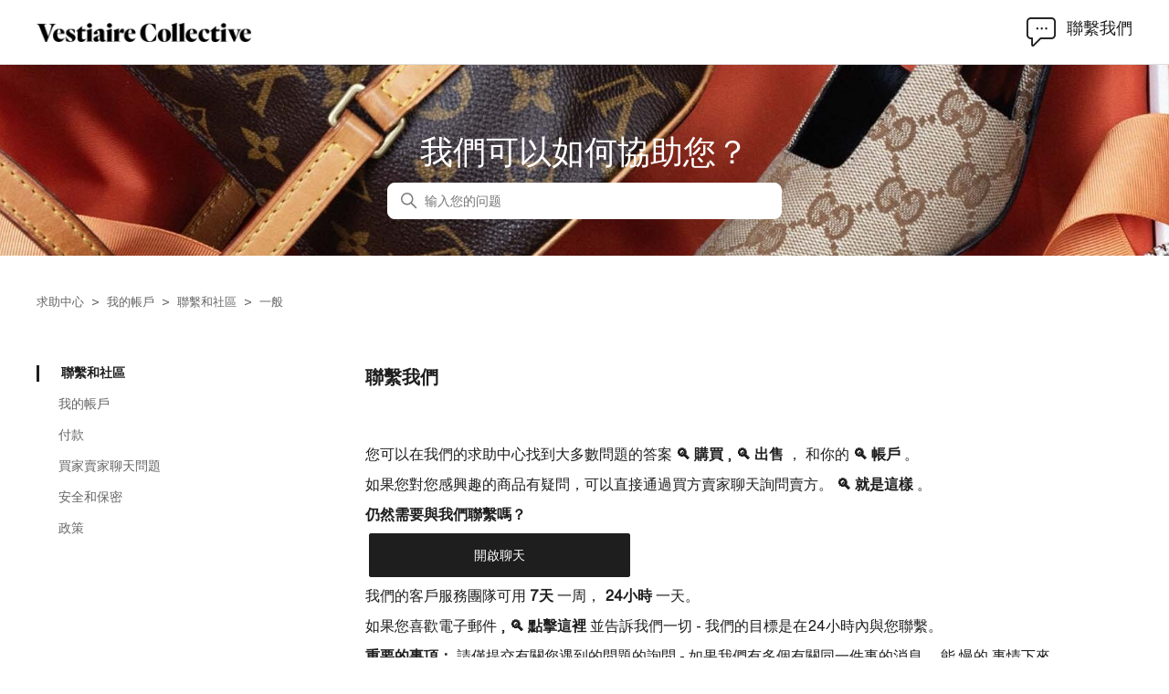

--- FILE ---
content_type: text/html; charset=utf-8
request_url: https://faq.vestiairecollective.com/hc/zh-hk/articles/360002463657--%E8%81%AF%E7%B9%AB%E6%88%91%E5%80%91
body_size: 11830
content:
<!DOCTYPE html>
<html dir="ltr" lang="zh-HK">
<head>
  <meta charset="utf-8" />
  <!-- v26601 -->


  <title> 聯繫我們 &ndash; 求助中心</title>

  

  <meta name="description" content="您可以在我們的求助中心找到大多數問題的答案 🔍 購買 , 🔍 出售 ， 和你的 🔍 帳戶 。  如果您對您感興趣的商品有疑問，可以直接通過買方賣家聊天詢問賣方。 🔍 就是這樣 。  仍然需要與我們聯繫嗎？    我們的客戶服務團隊可用 7天 一周， 24小時 一天。 ..." /><meta property="og:image" content="https://faq.vestiairecollective.com/hc/theming_assets/01HZPNQ3XRY3MC3NCFD8HKNF0Z" />
<meta property="og:type" content="website" />
<meta property="og:site_name" content="求助中心" />
<meta property="og:title" content="聯繫我們" />
<meta property="og:description" content=" 
 您可以在我們的求助中心找到大多數問題的答案 🔍 購買 , 🔍 出售 ， 和你的 🔍 帳戶 。
 如果您對您感興趣的商品有疑問，可以直接通過買方賣家聊天詢問賣方。 🔍 就是這樣 。
 仍然需要與我們聯繫嗎？
 
 我們的客戶服務團隊可用 7天 一周， 24小時 一天。
 如果您喜歡電子郵件 , 🔍 點擊這裡 並告訴我們一切 - 我們的目標是在24小時內與您聯繫。
 重要的事項： 請僅提交..." />
<meta property="og:url" content="https://faq.vestiairecollective.com/hc/zh-hk/articles/360002463657" />
<link rel="canonical" href="https://faq.vestiairecollective.com/hc/zh-hk/articles/360002463657--%E8%81%AF%E7%B9%AB%E6%88%91%E5%80%91">
<link rel="alternate" hreflang="de" href="https://faq.vestiairecollective.com/hc/de/articles/360002463657-Kontaktieren-Sie-uns">
<link rel="alternate" hreflang="en" href="https://faq.vestiairecollective.com/hc/en-gb/articles/360002463657-Contact-Us">
<link rel="alternate" hreflang="en-gb" href="https://faq.vestiairecollective.com/hc/en-gb/articles/360002463657-Contact-Us">
<link rel="alternate" hreflang="en-us" href="https://faq.vestiairecollective.com/hc/en-us/articles/360002463657-Contact-Us">
<link rel="alternate" hreflang="es" href="https://faq.vestiairecollective.com/hc/es/articles/360002463657-Contacta-con-nosotros">
<link rel="alternate" hreflang="fr" href="https://faq.vestiairecollective.com/hc/fr/articles/360002463657-Nous-contacter">
<link rel="alternate" hreflang="it" href="https://faq.vestiairecollective.com/hc/it/articles/360002463657-Contattaci">
<link rel="alternate" hreflang="ko" href="https://faq.vestiairecollective.com/hc/ko/articles/360002463657-%EB%AC%B8%EC%9D%98%EA%B0%80-%EC%9E%88%EC%9C%BC%EC%8B%A0%EA%B0%80%EC%9A%94">
<link rel="alternate" hreflang="nl" href="https://faq.vestiairecollective.com/hc/nl/articles/360002463657--Neem-contact-met-ons-op">
<link rel="alternate" hreflang="sv" href="https://faq.vestiairecollective.com/hc/sv/articles/360002463657--Kontakta-oss">
<link rel="alternate" hreflang="x-default" href="https://faq.vestiairecollective.com/hc/en-gb/articles/360002463657-Contact-Us">
<link rel="alternate" hreflang="zh-hk" href="https://faq.vestiairecollective.com/hc/zh-hk/articles/360002463657--%E8%81%AF%E7%B9%AB%E6%88%91%E5%80%91">

  <link rel="stylesheet" href="//static.zdassets.com/hc/assets/application-43dc745333a4019d79cea53328730603.css" media="all" id="stylesheet" />
  <link rel="stylesheet" type="text/css" href="/hc/theming_assets/170898/193311/style.css?digest=40598084282897">

  <link rel="icon" type="image/x-icon" href="/hc/theming_assets/01JYDHVH9DRMQGGA0WFKJ9GQCJ">

    <script>
window.ga=window.ga||function(){(ga.q=ga.q||[]).push(arguments)};ga.l=+new Date;
ga('create', 'UA-6519104-14', 'auto');
ga('send', 'pageview');
</script>
<script async src='https://www.google-analytics.com/analytics.js'></script>

    

  <meta content="width=device-width, initial-scale=1.0" name="viewport" />
<script
  src="https://code.jquery.com/jquery-2.2.4.min.js"
  integrity="sha256-BbhdlvQf/xTY9gja0Dq3HiwQF8LaCRTXxZKRutelT44="
  crossorigin="anonymous"></script>
<script src="https://assets.zendesk.com/assets/apps/conditional_fields/latest/helpcenter.js"></script>
<script>var cfaRules = [{ "fieldType": "tagger", "field": 28188912, "value": "profil_acheteur", "select": [28188922], "formId": 71148, "requireds": [28188922] }, { "fieldType": "tagger", "field": 28188912, "value": "profil_autre", "select": [28191931], "formId": 71148, "requireds": [28191931] }, { "fieldType": "tagger", "field": 28188912, "value": "profil_vendeur", "select": [28161431], "formId": 71148, "requireds": [28161431] }];</script>

<!-- Start of vestiairecollective Zendesk Widget script -->
<script id="ze-snippet" src="https://static.zdassets.com/ekr/snippet.js?key=81e6a1e3-f7e3-46f0-9600-26042e15829f"> </script>
<!-- End of vestiairecollective Zendesk Widget script -->
<script>
<!--  Hide buble message button when start  -->
  zE('messenger', 'hide');
</script>
<!-- End of Zendesk Widget script -->
<script src="https://cdn.jsdelivr.net/npm/js-cookie@3.0.1/dist/js.cookie.min.js" type="text/javascript"></script>


<script type="text/javascript" async=1>
;(function(p,l,o,w,i,n,g){if(!p[i]){p.GlobalSnowplowNamespace=p.GlobalSnowplowNamespace||[]; p.GlobalSnowplowNamespace.push(i);p[i]=function(){(p[i].q=p[i].q||[]).push(arguments) };p[i].q=p[i].q||[];n=l.createElement(o);g=l.getElementsByTagName(o)[0];n.async=1; n.src=w;g.parentNode.insertBefore(n,g)}}(window,document,"script","/hc/theming_assets/01HZPNQ3HZJCK85WWKCFJG36QH","snowplow"));
</script>


<script type="text/javascript">
  const searchParams = new URLSearchParams(window.location.search);
  const isRequestPage = window.location.pathname.includes('requests/new');
  // Only append the noindex meta tag when it is exact request/new page
  if (isRequestPage && !searchParams.size) {
    const metaTag = document.querySelector('meta')
    const noIndexMetanode = document.createElement('meta');
    noIndexMetanode.name = "robots";
    noIndexMetanode.content = "noindex";
    metaTag.parentNode.insertBefore(noIndexMetanode, metaTag.nextSibling);
  }
</script>



<script>
  (function() {
    // get params return_to
    document.addEventListener('DOMContentLoaded', function() {
    // originalMessage is success message generated by zendesk which is showing after submit the form
    let flashMessage = $('div[data-test-id="notification"]');
      if (flashMessage?.length) {
          // Show custom message
          let modalContainer = $('.modal-container');
          modalContainer.addClass('modal--show');
          // Hide original message, this successfully message generated by zendesk
          
          flashMessage.hide();

          // Hide after 5 seconds
          setTimeout(function() {
            modalContainer.removeClass('modal--show');
            
            // Send event to mobile to trigger the close of the page
            window?.Android?.closeWindow();
            window?.webkit?.messageHandlers?.closeWindow?.postMessage('closeWindow');
          }, 5000);
      }
    });
  })();
</script>

  
</head>
<body class="">
  
  
  

  <a class="skip-navigation" tabindex="1" href="#main-content">跳至主內容</a>

<header class="header">
  <section class="header-sub-container">
    <div class="logo">
      <a id="logo-link" href="https://vestiairecollective.com">
        <img src="/hc/theming_assets/01HZPNQ3XRY3MC3NCFD8HKNF0Z" alt="Vestiaire Collective 主頁" />
      </a>
    </div>
    <div class="nav-wrapper">
      <button class="menu-button" aria-controls="user-nav" aria-expanded="false" aria-label="切換導覽功能表">
        <svg xmlns="http://www.w3.org/2000/svg" width="16" height="16" focusable="false" viewBox="0 0 16 16" class="icon-menu">
          <path fill="none" stroke="currentColor" stroke-linecap="round" d="M1.5 3.5h13m-13 4h13m-13 4h13"/>
        </svg>
      </button>
      <nav class="user-nav" id="user-nav">
        <a id="request-header-link" class="submit-a-request" href="https://faq.vestiairecollective.com/hc/en-gb/articles/360002463657-Contact-Us">
          <img src="/hc/theming_assets/01HZPNPVP4XECGPY28TFSJPDD0" alt="" aria-hidden="true"  />
          <span>聯繫我們</span>
        </a>
      </nav>
    </div>
  </section>
</header>

<script>
  document.addEventListener('DOMContentLoaded', function() {
    let currentUrl = window.location.pathname.split('/');
    let locale = currentUrl[2];  
    let headerLink = document.getElementById("request-header-link");
   	let btn= document.getElementById("user-nav");
  
  	if (locale === "fr") {
      // Hide contact us when locale is fr - https://vestiairecollective.atlassian.net/browse/CS-3758
      btn.style.display = "none";
    }	
  
    headerLink.href = "https://faq.vestiairecollective.com/hc/"+ locale +  "/articles/360002463657?parent=4404659549841"
  
    if ( /Android|webOS|iPhone|iPad|iPod|BlackBerry|IEMobile|Opera Mini/i.test(navigator.userAgent) ) {
  		document.getElementById('logo-link').href= "";
    }
  });
</script>

  <main role="main">
    <div class="article-page-container">
  <section id="article-hero-content" class="section hero">
    <div class="hero-title-container">
      <h1 class="hero-title">我們可以如何協助您？</h1>
    </div>
    <div class="hero-inner">
      <h2 class="visibility-hidden">搜尋</h2>
      <svg xmlns="http://www.w3.org/2000/svg" width="12" height="12" focusable="false" viewBox="0 0 12 12" class="search-icon" aria-hidden="true">
        <circle cx="4.5" cy="4.5" r="4" fill="none" stroke="currentColor"/>
        <path stroke="currentColor" stroke-linecap="round" d="M11 11L7.5 7.5"/>
      </svg>
      <form role="search" class="search home-page search-full" data-search="" data-instant="true" autocomplete="off" action="/hc/zh-hk/search" accept-charset="UTF-8" method="get"><input type="hidden" name="utf8" value="&#x2713;" autocomplete="off" /><input type="search" name="query" id="query" placeholder="输入您的问题" autocomplete="off" aria-label="输入您的问题" /></form>
    </div>
  </section>
  <div class="article-sub-nav-container" id="article-container">
      <nav class="sub-nav">
    <ol class="breadcrumbs">
  
    <li title="求助中心">
      
        <a href="/hc/zh-hk">求助中心</a>
      
    </li>
  
    <li title="我的帳戶">
      
        <a href="/hc/zh-hk/categories/4404653906833-%E6%88%91%E7%9A%84%E5%B8%B3%E6%88%B6">我的帳戶</a>
      
    </li>
  
    <li title="聯繫和社區">
      
        <a href="/hc/zh-hk/sections/4404659549841-%E8%81%AF%E7%B9%AB%E5%92%8C%E7%A4%BE%E5%8D%80">聯繫和社區</a>
      
    </li>
  
    <li title="一般">
      
        <a href="/hc/zh-hk/sections/4408121765521-%E4%B8%80%E8%88%AC">一般</a>
      
    </li>
  
</ol>

  </nav>
  <div class="article-container">
    <aside class="article-sidebar" aria-labelledby="section-articles-title">
      <ul class="collapsible-sidebar">
        <img src="/hc/theming_assets/01HZPNPZF4JWSN0D4F0DYWDBZB" alt="Icon loading" />
      </ul>
    </aside>
    <article id="article-main-content" class="article">
      <header class="article-header">
        <h1 title=" 聯繫我們" class="article-title">
           聯繫我們
        </h1>
      </header>
      <section class="article-info">
        <div class="article-content">
          <div class="article-body"><p>&nbsp;</p>
<p><span style="font-weight: 400;"> 您可以在我們的求助中心找到大多數問題的答案<strong> 🔍</strong></span><strong><a href="https://faq.vestiairecollective.com/hc/zh-hk?cat=201084365"> 購買</a></strong><span style="font-weight: 400;"> ,<strong> 🔍</strong></span><strong><a href="https://faq.vestiairecollective.com/hc/zh-hk?cat=201054785"> 出售</a></strong><span style="font-weight: 400;"> ， 和你的<strong> 🔍</strong></span><a href="https://faq.vestiairecollective.com/hc/zh-hk?cat=4404653906833"><strong> 帳戶</strong> 。</a></p>
<p><span style="font-weight: 400;"> 如果您對您感興趣的商品有疑問，可以直接通過買方賣家聊天詢問賣方。<strong> 🔍</strong></span><a href="https://faq.vestiairecollective.com/hc/zh-hk/articles/360011180058" target="_self" rel="undefined"><strong> 就是這樣</strong> 。</a></p>
<p><strong> 仍然需要與我們聯繫嗎？</strong></p>
<p id="chat-button" data-lang="en">&nbsp;</p>
<p><span style="font-weight: 400;"> 我們的客戶服務團隊可用<strong> 7天</strong> 一周，<strong> 24小時</strong> 一天。</span></p>
<p><span style="font-weight: 400;"> 如果您喜歡電子郵件</span><span style="font-weight: 400;"> ,<strong> 🔍</strong></span><strong><a href="https://faq.vestiairecollective.com/hc/zh-hk/requests/new?ticket_form_id=360001201558" target="_blank" rel="noopener noreferrer"> 點擊這裡</a></strong><span style="font-weight: 400;"> 並告訴我們一切 - 我們的目標是在24小時內與您聯繫。</span></p>
<p><strong> 重要的事項：</strong><span style="font-weight: 400;"> 請僅提交有關您遇到的問題的詢問 - 如果我們有多個有關同一件事的消息，</span><span style="font-weight: 400;"> 能</span><span style="font-weight: 400;"> 慢的</span><span style="font-weight: 400;"> 事情下來</span><span style="font-weight: 400;"> 。</span><span style="font-weight: 400;"> 我們期待您的回音！</span></p>
<p id="chat-button" data-lang="de">&nbsp;</p>
<p>&nbsp;</p></div>
          
        </div>
      </section>
      <footer>
        
          <div class="article-votes">
            <span class="article-votes-question" id="article-votes-label">這篇文章是否有幫助？</span>
            <div class="article-votes-controls" role="group" aria-labelledby="article-votes-label">
              <button type="button" class="button article-vote article-vote-up" data-helper="vote" data-item="article" data-type="up" data-id="360002463657" data-upvote-count="11948" data-vote-count="74447" data-vote-sum="-50551" data-vote-url="/hc/zh-hk/articles/360002463657/vote" data-value="null" data-label="74447 人中有 11948 人覺得有幫助" data-selected-class="button-primary" aria-label="此文章有幫助" aria-pressed="false">
                <img src="/hc/theming_assets/01HZPNPYZ70XY10R0CQHAVMA5P" alt="" aria-hidden="true" />
                <span class="yes-button">Yes</span>
              </button>
              <button type="button" class="button article-vote article-vote-down" data-helper="vote" data-item="article" data-type="down" data-id="360002463657" data-upvote-count="11948" data-vote-count="74447" data-vote-sum="-50551" data-vote-url="/hc/zh-hk/articles/360002463657/vote" data-value="null" data-label="74447 人中有 11948 人覺得有幫助" data-selected-class="button-primary" aria-label="此文章沒有幫助" aria-pressed="false">
                <img src="/hc/theming_assets/01HZPNPYPE5AE26D04968KTFC8" alt="" aria-hidden="true"/>
                <span class="no-button">No</span>
              </button>
            </div>
          </div>
        
        <div class="article-more-questions">
        </div>
        <div class="article-return-to-top">
          <a href="#article-container">
            返回頂端
            <svg xmlns="http://www.w3.org/2000/svg" class="article-return-to-top-icon" width="20" height="20" focusable="false" viewBox="0 0 12 12" aria-hidden="true">
              <path fill="none" stroke="currentColor" stroke-linecap="round" d="M3 4.5l2.6 2.6c.2.2.5.2.7 0L9 4.5"/>
            </svg>
          </a>
        </div>
      </footer>
      <div class="article-relatives">
        
          
  <section class="related-articles">
    
      <h2 class="related-articles-title">相關文章</h2>
    
    <ul>
      
        <li>
          <a href="/hc/zh-hk/related/click?data=[base64]" rel="nofollow">關閉我的帳戶</a>
        </li>
      
        <li>
          <a href="/hc/zh-hk/related/click?data=[base64]%3D--59bb7cdd9a1325303c6d01bb65ef14fddbf4c6c6" rel="nofollow">私隱條款及 Cookies</a>
        </li>
      
        <li>
          <a href="/hc/zh-hk/related/click?data=[base64]" rel="nofollow">法律資訊</a>
        </li>
      
        <li>
          <a href="/hc/zh-hk/related/click?data=[base64]%3D%3D--127b6a1e0194700f0d206ec7a966d939b38c3c17" rel="nofollow"> 我的帳戶已被妥協</a>
        </li>
      
        <li>
          <a href="/hc/zh-hk/related/click?data=[base64]" rel="nofollow">網站使用條款</a>
        </li>
      
    </ul>
  </section>


        
      </div>
    </article>
  </div>
  </div>
</div>
<link rel="stylesheet" href="https://assets.vestiairecollective.com/design-system/v1/main.min.css">
<script>
  document.addEventListener('DOMContentLoaded', function() {

    console.log('Article page loaded')

    let currentUrl = window.location.pathname.split('/');
    let locale = currentUrl[2];
    let currentArticleId = currentUrl[4].split("-")[0];
    let currentArticleRequest = "/api/v2/help_center/" + locale + "/articles/" + currentArticleId;
    let articleCategoriesRequest = "/api/v2/help_center/" + locale + "/categories.json";
    let articleSectionsContainer = document.getElementsByClassName('collapsible-sidebar')[0];
    let articleSectionsRequest = "/api/v2/help_center/" + locale + "/sections.json?page[size]=100";
    let asideSectionsContainer = document.getElementsByClassName("collapsible-sidebar")[0];
    let allSections = [];
    let currentArticle = "";
    let catSections = [];

    asideSectionsContainer.classList.add("loader");

    const params = new URLSearchParams(window.location.search);

    // Hide banner and breadcrumbs base on url param "hiddenBanner"
    const isBannerHidden = params.has("hiddenBanner") && params.get("hiddenBanner") === '1';

    if (isBannerHidden) {
      const bannerEl = document.getElementById('article-hero-content');
      const subNavEl = document.getElementsByClassName('sub-nav')[0];
      const articleContentEl = document.getElementById('article-container');

      if (bannerEl && articleContentEl) {
        bannerEl.style.display = "none";
        articleContentEl.style.marginTop = "70px";
      }
      if (subNavEl) {
        subNavEl.style.display = "none";
      }
    }

    // SECTION LEVEL HANDLER
    if (window.location.search.substr(1).split('?')[0].split('=')[1]) {
      console.log('true')
    let pSectionId = window.location.search.substr(1).split('?')[0].split('=')[1];



    //BREADCRUMBS HANDLER
    let breadcrumbs = document.getElementsByClassName("breadcrumbs");
    let crumbItem = breadcrumbs[0];
    if (crumbItem.childNodes[3].childNodes[1] !== undefined) {
      let catId = crumbItem.childNodes[3].childNodes[1].href.split('/')[6].split("-")[0];
      let splitCatURL = crumbItem.childNodes[3].childNodes[1].href.split("/").splice(0, 5).join("/");
      crumbItem.childNodes[3].childNodes[1].href = splitCatURL + "?cat=" + catId;
    }
    if (crumbItem.children[3] !== undefined) {
      let subSectionURL = crumbItem.children[3].children[0].href;
      crumbItem.children[3].children[0].href = subSectionURL + "?parent=" + pSectionId;
    }


    fetch(articleSectionsRequest)
    .then(result => result.json()).then(json => {
      allSections = json.sections;
      asideSectionsContainer.classList.remove("loader");

      fetch(currentArticleRequest)
      .then(result => result.json()).then(json => {
        currentArticle = json.article;
        let currentPsection = allSections && allSections.find(section => section.id === JSON.parse(pSectionId));
        let catSections = allSections && allSections.filter(section => section.category_id === currentPsection.category_id && section.parent_section_id === null);

        // ASIDE SECTIONS & ARTICLES HANDLER
        catSections && catSections.map(pSection => {
          let parentSectionContainer = document.createElement("li");
          parentSectionContainer.className = "parent-section-container";
          let parentSectionLink = document.createElement("a");
          parentSectionLink.innerText = pSection.name;
          parentSectionLink.className = "parent-section-link";
          parentSectionLink.href = pSection.html_url;
          parentSectionContainer.append(parentSectionLink);
          asideSectionsContainer.append(parentSectionContainer);
          if (pSection.id === JSON.parse(pSectionId)) {
            parentSectionContainer.classList.add('active');
            parentSectionContainer.setAttribute('aria-current', 'true');
          }
        })
      });
    });
    //NO PARAM HANDLER
    } else {

      console.log('false');
      console.log('currentArticleId', currentArticleId);
      
      //BREADCRUMBS HANDLER
      let breadcrumbs = document.getElementsByClassName("breadcrumbs");
      let crumbItem = breadcrumbs[0];
      if (crumbItem.childNodes[3].childNodes[1] !== undefined) {
        let catId = crumbItem.childNodes[3].childNodes[1].href.split('/')[6].split("-")[0];
        let splitCatURL = crumbItem.childNodes[3].childNodes[1].href.split("/").splice(0, 5).join("/");
        crumbItem.childNodes[3].childNodes[1].href = splitCatURL + "?cat=" + catId;
      }


      fetch(articleSectionsRequest)
      .then(result => result.json()).then(json => {
        allSections = json.sections;
  			asideSectionsContainer.classList.remove("loader");

        fetch(currentArticleRequest)
        .then(result => result.json()).then(json => {
          currentArticle = json.article;
          console.log('currentArticle', currentArticle);
          let articleSection = allSections && allSections.find(section => section.id === currentArticle.section_id);
          let highestSec = {};
          let catSections = [];
          if (articleSection.parent_section_id === null) {
            highestSec = articleSection;
          } else if (articleSection.parent_section_id !== null) {
            highestSec = allSections.find(section => section.id === articleSection.parent_section_id);
          }
          catSections = allSections && allSections.filter(section => section.category_id === highestSec.category_id && section.parent_section_id === null);

          if (crumbItem.children[3] !== undefined) {
            console.log('Defined')
            let subSectionURL = crumbItem.children[3].children[0].href;
            crumbItem.children[3].children[0].href = subSectionURL + "?parent=" + articleSection.id;
          }

          // ASIDE SECTIONS & ARTICLES HANDLER
          catSections && catSections.map(pSection => {
            let parentSectionContainer = document.createElement("li");
            parentSectionContainer.className = "parent-section-container";
            let parentSectionLink = document.createElement("a");
            parentSectionLink.innerText = pSection.name;
            parentSectionLink.className = "parent-section-link";
            parentSectionLink.href = pSection.html_url;
            parentSectionContainer.append(parentSectionLink);
            asideSectionsContainer.append(parentSectionContainer);
            if (pSection.id === JSON.parse(highestSec.id)) {
              parentSectionContainer.classList.add('active');
              parentSectionContainer.setAttribute('aria-current', 'true');
            }
          })
        });
      });
    }
  	
  	// ARTICLE MORE QUESTIONS HANDLER
    // Hide contact us when locale is fr - https://vestiairecollective.atlassian.net/browse/CS-3758
    if (locale !== "fr") {
      let moreQuestionsContainer = document.getElementsByClassName("article-more-questions")[0];
      let moreQuestionstextOne = document.createElement("span");
      moreQuestionstextOne.className = "more-questions-text one";
      moreQuestionstextOne.innerText = "需要幫助嗎？";
      let moreQuestionsLink = document.createElement("a");
      moreQuestionsLink.className = "more-questions-link";
      moreQuestionsLink.href = "/hc/" + locale + "/articles/360002463657";
      moreQuestionsLink.innerText = "歡迎聯繫我們";
      moreQuestionsContainer.append(moreQuestionstextOne, moreQuestionsLink);
    }
  
  	const voteButtonTranslation = {
      fr: {
        yes: 'Oui',
        no: 'Non'
      },
      es: {
        yes: 'Sí',
        no: 'No'
      },
      it: {
        yes: 'Sí',
        no: 'No'
      },
      de: {
        yes: 'Ja',
        no: 'Nein'
      },
      ko: {
        yes: '예',
        no: '아니요'
      },
      'zh-hk': {
        yes: '是的',
        no: '不是'
      },
      nl: {
        yes: 'Ja',
        no: 'Nej'
      },
      sv: {
        yes: 'Ja',
        no: 'Nee'
      },
      'en-us': {
        yes: 'Yes',
        no: 'No'
      },
      'en-gb': {
        yes: 'Yes',
        no: 'No'
      },
    }

    const voteUp = document.querySelector('.article-vote-up');
    const voteDown = document.querySelector('.article-vote-down');
    const yesButton = document.querySelector('.article-vote-up .yes-button');
    const noButton = document.querySelector('.article-vote-down .no-button');

    if (voteButtonTranslation[locale]) {
      if (yesButton !== null) {
        const yesTranslation = voteButtonTranslation[locale].yes;
        yesButton.innerText = yesTranslation;
        voteUp.setAttribute('aria-label', yesTranslation);
      }
      if (noButton !== null) {
        const noTranslation = voteButtonTranslation[locale].no;
        noButton.innerText = noTranslation;
        voteDown.setAttribute('aria-label', noTranslation);
      }
    }
  })
</script>

<script>
   !function(o,p,s,e,c){
       var i,a,h,u=[],d=[];function t(){var t="You must provide a supported major version.";try{if(!c)throw new Error(t);var e,n="https://cdn.smooch.io/",r="smooch";if((e="string"==typeof this.response?JSON.parse(this.response):this.response).url){var o=p.getElementsByTagName("script")[0],s=p.createElement("script");s.async=!0;var i=c.match(/([0-9]+)\.?([0-9]+)?\.?([0-9]+)?/),a=i&&i[1];if(i&&i[3])s.src=n+r+"."+c+".min.js";else{if(!(4<=a&&e["v"+a]))throw new Error(t);s.src=e["v"+a]}o.parentNode.insertBefore(s,o)}}catch(e){e.message===t&&console.error(e)}}o[s]={init:function(){i=arguments;var t={then:function(e){return d.push({type:"t",next:e}),t},catch:function(e){return d.push({type:"c",next:e}),t}};return t},on:function(){u.push(arguments)},render:function(){a=arguments},destroy:function(){h=arguments}},o.__onWebMessengerHostReady__=function(e){if(delete o.__onWebMessengerHostReady__,o[s]=e,i)for(var t=e.init.apply(e,i),n=0;n<d.length;n++){var r=d[n];t="t"===r.type?t.then(r.next):t.catch(r.next)}a&&e.render.apply(e,a),h&&e.destroy.apply(e,h);for(n=0;n<u.length;n++)e.on.apply(e,u[n])};var n=new XMLHttpRequest;n.addEventListener("load",t),n.open("GET","https://"+e+".webloader.smooch.io/",!0),n.responseType="json",n.send()
     }(window,document,"Smooch","62739c5002a0d500f37eab41","5");
</script>
  </main>

  <footer class="footer">
  <div class="footer-language-selector-container">
    <div class="footer-language-selector">
      
        <div class="dropdown language-selector">
          <button class="dropdown-toggle" aria-haspopup="menu" aria-expanded="false" aria-controls="language-menu">
            中文 (香港)
            <svg xmlns="http://www.w3.org/2000/svg" width="12" height="12" focusable="false" viewBox="0 0 12 12" class="dropdown-chevron-icon">
              <path fill="none" stroke="currentColor" stroke-linecap="round" d="M3 4.5l2.6 2.6c.2.2.5.2.7 0L9 4.5"/>
            </svg>
          </button>
          <span class="dropdown-menu dropdown-menu-end" role="menu" id="language-menu" hidden>
            
              <a href="/hc/change_language/de?return_to=%2Fhc%2Fde%2Farticles%2F360002463657-Kontaktieren-Sie-uns" dir="ltr" rel="nofollow" role="menuitem">
                Deutsch
              </a>
            
              <a href="/hc/change_language/en-gb?return_to=%2Fhc%2Fen-gb%2Farticles%2F360002463657-Contact-Us" dir="ltr" rel="nofollow" role="menuitem">
                English (GB)
              </a>
            
              <a href="/hc/change_language/en-us?return_to=%2Fhc%2Fen-us%2Farticles%2F360002463657-Contact-Us" dir="ltr" rel="nofollow" role="menuitem">
                English (US)
              </a>
            
              <a href="/hc/change_language/es?return_to=%2Fhc%2Fes%2Farticles%2F360002463657-Contacta-con-nosotros" dir="ltr" rel="nofollow" role="menuitem">
                Español
              </a>
            
              <a href="/hc/change_language/fr?return_to=%2Fhc%2Ffr%2Farticles%2F360002463657-Nous-contacter" dir="ltr" rel="nofollow" role="menuitem">
                Français
              </a>
            
              <a href="/hc/change_language/it?return_to=%2Fhc%2Fit%2Farticles%2F360002463657-Contattaci" dir="ltr" rel="nofollow" role="menuitem">
                Italiano
              </a>
            
              <a href="/hc/change_language/ko?return_to=%2Fhc%2Fko%2Farticles%2F360002463657-%25EB%25AC%25B8%25EC%259D%2598%25EA%25B0%2580-%25EC%259E%2588%25EC%259C%25BC%25EC%258B%25A0%25EA%25B0%2580%25EC%259A%2594" dir="ltr" rel="nofollow" role="menuitem">
                한국어
              </a>
            
              <a href="/hc/change_language/nl?return_to=%2Fhc%2Fnl%2Farticles%2F360002463657--Neem-contact-met-ons-op" dir="ltr" rel="nofollow" role="menuitem">
                Nederlands
              </a>
            
              <a href="/hc/change_language/sv?return_to=%2Fhc%2Fsv%2Farticles%2F360002463657--Kontakta-oss" dir="ltr" rel="nofollow" role="menuitem">
                Svenska
              </a>
            
          </span>
        </div>
      
    </div>
  </div>
  <div class="social-container">
    <ul class="social-list">
      <li>
        <a id="twitter-link" href="https://twitter.com/vestiaireco" target="_blank" rel="nofollow">
          <img src="/hc/theming_assets/01HZPNPVHFGED41YE9PHXBAXTG" alt="twitter"/>
        </a>
      </li>
      <li>
        <a href="https://www.youtube.com/channel/UCR0__XnQxbfrF6xuUxA9o_A" target="_blank" rel="nofollow">
          <img src="/hc/theming_assets/01HZPNPWYWF039BMMYR45JX9S2" alt="youtube"/>
        </a>
      </li>
      <li>
        <a href="https://www.facebook.com/vestiaireco/" target="_blank" rel="nofollow">
          <img src="/hc/theming_assets/01HZPNQ0SA1HVYBCVP6ZTZP9S3" alt="facebook"/>
        </a>
      </li>
      <li>
        <a href="https://www.instagram.com/vestiaireco" target="_blank" rel="nofollow">
          <img src="/hc/theming_assets/01HZPNPXR2Q682A130T6WEV2H4" alt="instagram"/>
        </a>
      </li>
    </ul>
  </div>
  <div class="credits-container">
    <div class="credits-list">
      <ul class="payment-section">
        <li>
          <img src="/hc/theming_assets/01HZPNPZAG6085P8B9FBGQYB6V" alt="visa"/>
        </li>
        <li>
          <img src="/hc/theming_assets/01HZPNQ0DEJ1G51P8PDR1YQ4SY" alt="mastercard"/>
        </li>
        <li>
          <img src="/hc/theming_assets/01HZPNQ3CTBMRB270JP84FAEJM" alt="credit card"/>
        </li>
        <li>
          <img src="/hc/theming_assets/01HZPNQ2J7K5A36Y5Q1Q95MR1K" alt="american express"/>
        </li>
        <li>
          <img src="/hc/theming_assets/01HZPNPW1XCM48B1EQYJAXAW66" alt="paypal"/>
        </li>
        <li>
          <img src="/hc/theming_assets/01HZPNPX3ES8HN3A2C1YDSZ0W4" alt="3x pay"/>
        </li>
        <li>
          <img src="/hc/theming_assets/01HZPNPW6BTESXWD000WQMP0J5" alt="alipay"/>
        </li>
        <li>
          <img src="/hc/theming_assets/01HZPNQ237KZ597Y7MCG7WYNSD" alt="apple pay"/>
        </li>
        <li>
          <img src="/hc/theming_assets/01HZPNPV8685BK6P08BNYN5F61" alt="google pay"/>
        </li>
        <li>
          <img src="/hc/theming_assets/01HZPNPZMKK6N8JDE1K8SX6E2G" alt="klarna"/>
        </li>
      </ul>
      <div class="credits-section">
        <span id="siteYear">@2025</span>
        <span>Vestiaire Collective</span>
      </div>
    </div>
  </div>
</footer>

<script>
  document.addEventListener('DOMContentLoaded', function() {
    let currentUrl = window.location.pathname.split('/');
    let locale = currentUrl[2];
    let twitterLink = document.getElementById("twitter-link");
    if (locale === "fr") {
      twitterLink.href = "https://twitter.com/vestiaireco_fr"
    } else {
      twitterLink.href = "https://twitter.com/vestiaireco"
    }

    const siteYearElem = document.getElementById("siteYear");
    const currentYear = new Date().getFullYear();
    siteYearElem.textContent = `@${currentYear}`;

    // update to add lang attribute to language navigation links
    const languageMenu = document.getElementById("language-menu");
    const languageLinks = languageMenu ? languageMenu.getElementsByTagName("a") : [];
    languageLinks && Array.from(languageLinks).forEach(link => {
      const url = new URL(link.getAttribute("href"), window.location.origin); // use current site as base
      // href pattern is /hc/change_language/{lang}?return_to=/hc/{lang}
      const segments = url.pathname.split('/').filter(Boolean);
      // Find the language code (after 'change_language')
      const langIndex = segments.indexOf('change_language');
      const langCode = langIndex !== -1 ? segments[langIndex + 1] : null;

      if (langIndex !== -1) {
        const langCode = segments[langIndex + 1];
        if (langCode) {
          link.setAttribute('lang', langCode);
        }
      }
    });
  });
  
  var hideLanguageLinkByLocale = function(elements, localeId){
       if(elements.length) {
          elements.each(function(){
            var link = $(this);
            var href = link.prop("href");
              if(new RegExp("/hc/change_language/" + localeId).test(href)){
                link.hide();
              }
          });
       }
  }

  // hideLanguageLinkByLocale($(".dropdown.language-selector a"), "nl"); //Add the lanaguage symbol here
  // hideLanguageLinkByLocale($(".dropdown.language-selector a"), "sv"); //Add the lanaguage symbol here
  // hideLanguageLinkByLocale($(".dropdown.language-selector a"), "zh-hk"); //Add the lanaguage symbol here
</script>



  <!-- / -->

  
  <script src="//static.zdassets.com/hc/assets/zh-hk.08269207e37fe7d0b587.js"></script>
  <script src="https://vestiairecollective.zendesk.com/auth/v2/host/without_iframe.js" data-brand-id="193311" data-return-to="https://faq.vestiairecollective.com/hc/zh-hk/articles/360002463657--%E8%81%AF%E7%B9%AB%E6%88%91%E5%80%91" data-theme="hc" data-locale="zh-hk" data-auth-origin="193311,true,true"></script>

  <script type="text/javascript">
  /*

    Greetings sourcecode lurker!

    This is for internal Zendesk and legacy usage,
    we don't support or guarantee any of these values
    so please don't build stuff on top of them.

  */

  HelpCenter = {};
  HelpCenter.account = {"subdomain":"vestiairecollective","environment":"production","name":"Support Vestiaire Collective"};
  HelpCenter.user = {"identifier":"da39a3ee5e6b4b0d3255bfef95601890afd80709","email":null,"name":"","role":"anonymous","avatar_url":"https://assets.zendesk.com/hc/assets/default_avatar.png","is_admin":false,"organizations":[],"groups":[]};
  HelpCenter.internal = {"asset_url":"//static.zdassets.com/hc/assets/","web_widget_asset_composer_url":"https://static.zdassets.com/ekr/snippet.js","current_session":{"locale":"zh-hk","csrf_token":"hc:hcobject:server:xkm3cb0BZu8kkwfTwEi8m-Ln914wNnRnRclYft1EOuAqtsJB_YAwrGRTmznSMSUkhxsllcX_uct6evLk8wDmow","shared_csrf_token":null},"usage_tracking":{"event":"article_viewed","data":"BAh7CDoLbG9jYWxlSSIKemgtaGsGOgZFVDoPYXJ0aWNsZV9pZGwrCKmn0dFTADoKX21ldGF7DDoPYWNjb3VudF9pZGkDkpsCOhNoZWxwX2NlbnRlcl9pZGkEsxnsCzoNYnJhbmRfaWRpAx/zAjoMdXNlcl9pZDA6E3VzZXJfcm9sZV9uYW1lSSIOQU5PTllNT1VTBjsGVDsASSIKemgtaGsGOwZUOhphbm9ueW1vdXNfdHJhY2tpbmdfaWQw--6cd4f1c6fe4797c5a271c2c892a6c911ba7254b6","url":"https://faq.vestiairecollective.com/hc/activity"},"current_record_id":"360002463657","current_record_url":"/hc/zh-hk/articles/360002463657--%E8%81%AF%E7%B9%AB%E6%88%91%E5%80%91","current_record_title":" 聯繫我們","current_text_direction":"ltr","current_brand_id":193311,"current_brand_name":"Support Vestiaire Collective","current_brand_url":"https://vestiairecollective.zendesk.com","current_brand_active":true,"current_path":"/hc/zh-hk/articles/360002463657--%E8%81%AF%E7%B9%AB%E6%88%91%E5%80%91","show_autocomplete_breadcrumbs":true,"user_info_changing_enabled":false,"has_user_profiles_enabled":false,"has_end_user_attachments":true,"user_aliases_enabled":false,"has_anonymous_kb_voting":true,"has_multi_language_help_center":true,"show_at_mentions":false,"embeddables_config":{"embeddables_web_widget":false,"embeddables_help_center_auth_enabled":false,"embeddables_connect_ipms":false},"answer_bot_subdomain":"static","general_settings_url":"https://faq.vestiairecollective.com/hc/admin/general_settings?locale=zh-hk","user_segments_url":"https://vestiairecollective.zendesk.com/knowledge/user_segments?brand_id=193311","has_gather":true,"has_ckeditor":false,"has_community_enabled":false,"has_community_badges":true,"has_community_post_content_tagging":false,"has_gather_content_tags":true,"has_guide_content_tags":true,"has_user_segments":true,"has_answer_bot_web_form_enabled":true,"has_garden_modals":false,"theming_cookie_key":"hc-da39a3ee5e6b4b0d3255bfef95601890afd80709-2-preview","is_preview":false,"has_alternate_templates":true,"arrange_articles_url":"https://vestiairecollective.zendesk.com/knowledge/arrange?brand_id=193311","article_verification_url":"https://vestiairecollective.zendesk.com/knowledge/verification?brand_id=193311","has_article_verification":true,"guide_language_settings_url":"https://faq.vestiairecollective.com/hc/admin/language_settings?locale=zh-hk","docs_importer_url":"https://vestiairecollective.zendesk.com/knowledge/import_articles?brand_id=193311","content_tags_url":"https://vestiairecollective.zendesk.com/knowledge/content_tags?brand_id=193311","community_badges_url":"https://vestiairecollective.zendesk.com/knowledge/community_badges?brand_id=193311","community_settings_url":"https://vestiairecollective.zendesk.com/knowledge/community_settings?brand_id=193311","gather_plan_state":"subscribed","search_settings_url":"https://vestiairecollective.zendesk.com/knowledge/search_settings?brand_id=193311","has_search_settings_in_plan":true,"theming_api_version":2,"theming_settings":{"brand_color":"#17494D","brand_text_color":"#FFFFFF","text_color":"#2F3941","link_color":"#1F73B7","visited_link_color":"#4B61C3","background_color":"#FFFFFF","heading_font":"-apple-system, BlinkMacSystemFont, 'Segoe UI', Helvetica, Arial, sans-serif","text_font":"-apple-system, BlinkMacSystemFont, 'Segoe UI', Helvetica, Arial, sans-serif","logo":"/hc/theming_assets/01HZPNQ3XRY3MC3NCFD8HKNF0Z","show_brand_name":true,"favicon":"/hc/theming_assets/01JYDHVH9DRMQGGA0WFKJ9GQCJ","homepage_background_image":"/hc/theming_assets/01JEZSHYSBVS07T7ZC5QWV5K46","community_background_image":"/hc/theming_assets/01HZPNQ4E3SPXTXC1Q567RC7BT","community_image":"/hc/theming_assets/01HZPNQ4JRK0FCJX1P8AHWCVEM","instant_search":true,"scoped_kb_search":true,"scoped_community_search":true,"show_recent_activity":true,"show_articles_in_section":true,"show_article_author":true,"show_article_comments":true,"show_follow_article":true,"show_recently_viewed_articles":true,"show_related_articles":true,"show_article_sharing":true,"show_follow_section":true,"show_follow_post":true,"show_post_sharing":true,"show_follow_topic":true},"has_pci_credit_card_custom_field":true,"help_center_restricted":false,"is_assuming_someone_else":false,"flash_messages":[],"user_photo_editing_enabled":true,"user_preferred_locale":"en-gb","base_locale":"zh-tw","login_url":"https://vestiairecollective.zendesk.com/access?brand_id=193311\u0026locale=zh-hk\u0026return_to=https%3A%2F%2Ffaq.vestiairecollective.com%2Fhc%2F","has_custom_statuses_enabled":true,"has_hc_generative_answers_setting_enabled":true,"has_generative_search_with_zgpt_enabled":false,"has_suggested_initial_questions_enabled":false,"has_guide_service_catalog":true,"has_service_catalog_search_poc":false,"has_service_catalog_itam":false,"has_csat_reverse_2_scale_in_mobile":false,"has_knowledge_navigation":false,"version":"v26601","dev_mode":false};
</script>

  
  <script src="//static.zdassets.com/hc/assets/hc_enduser-bedb18a23c2889ba6bad97d9b401e7aa.js"></script>
  <script type="text/javascript" src="/hc/theming_assets/170898/193311/script.js?digest=40598084282897"></script>
  
</body>
</html>

--- FILE ---
content_type: text/css; charset=utf-8
request_url: https://faq.vestiairecollective.com/hc/theming_assets/170898/193311/style.css?digest=40598084282897
body_size: 24617
content:
@charset "UTF-8";
/***** Normalize.css *****/
/*! normalize.css v8.0.1 | MIT License | github.com/necolas/normalize.css */

@font-face {
  font-family: 'helveticaNow-regular';
  src: local('helveticaNow-regular');
  src: url(/hc/theming_assets/01HZPNPWMQBQ75ZYFAATD27JVQ);
  src: url(/hc/theming_assets/01HZPNPWMQBQ75ZYFAATD27JVQ?iefix)
      format('embedded-opentype'),
    url(/hc/theming_assets/01HZPNPYTQBTVEGW288SRWQGXB) format('woff2'),
    url(/hc/theming_assets/01HZPNPWFJBYQ79B1SFP5ZJJYQ) format('woff'),
    url(/hc/theming_assets/01HZPNQ0Y0ZNB37T28A6DSZ584) format('truetype'),
    url('assets/HelveticaNowText-regular.svg#helveticaNowRegular') format('svg');
  font-style: normal;
}

@font-face {
  font-family: 'helveticaNow-bold';
  src: local('helveticaNow-bold');
  src: url('assets/helveticaNowText-bold.eot');
  src: url('assets/helveticaNowText-bold.eot?iefix') format('embedded-opentype'),
    url(/hc/theming_assets/01HZPNQ1JBZS5H9KBDDVQP1HD5) format('woff2'),
    url(/hc/theming_assets/01HZPNPXEK7HE6607TR6SBW7QV) format('woff'),
    url(/hc/theming_assets/01HZPNQ2QCQKJ04CEWNJ0BTYJF) format('truetype'),
    url('assets/helveticaNowText-bold.svg#helveticaNowBold') format('svg');
  font-style: normal;
}

@font-face {
  font-family: 'albra-regular';
  src: local('albra-regular');
  src: url(/hc/theming_assets/01HZPNQ2XBEYXWFK30A9W9FJWF);
  src: url('assets/albra-regular.eot?iefix') format('embedded-opentype'),
    url(/hc/theming_assets/01HZPNQ32SV9NVEK9P2Y2E4H1J) format('woff'),
    url(/hc/theming_assets/01HZPNPYHFBDWNF88XW1P36WW3) format('truetype'),
    url('assets/albra-regular.svg#albra-regular') format('svg');
  font-style: normal;
}

html {
  line-height: 1.15;
  -webkit-text-size-adjust: 100%;
}

body {
  margin: 0;
  font-family: 'helveticaNow-regular', sans-serif !important;
}

main {
  display: block;
}

h1 {
  font-size: 2em;
  margin: 0.67em 0;
}

hr {
  box-sizing: content-box;
  height: 0;
  overflow: visible;
}

pre {
  font-family: monospace, monospace;
  font-size: 1em;
}

a {
  background-color: transparent;
}

abbr[title] {
  border-bottom: none;
  text-decoration: underline;
  text-decoration: underline dotted;
}

b,
strong {
  font-weight: bolder;
}

code,
kbd,
samp {
  font-family: monospace, monospace;
  font-size: 1em;
}

small {
  font-size: 80%;
}

sub,
sup {
  font-size: 75%;
  line-height: 0;
  position: relative;
  vertical-align: baseline;
}

sub {
  bottom: -0.25em;
}

sup {
  top: -0.5em;
}

img {
  border-style: none;
}

button,
input,
optgroup,
select,
textarea {
  font-family: inherit;
  font-size: 100%;
  line-height: 1.15;
  margin: 0;
}

button,
input {
  overflow: visible;
}

button,
select {
  text-transform: none;
}

button,
[type='button'],
[type='reset'],
[type='submit'] {
  -webkit-appearance: button;
}

button::-moz-focus-inner,
[type='button']::-moz-focus-inner,
[type='reset']::-moz-focus-inner,
[type='submit']::-moz-focus-inner {
  border-style: none;
  padding: 0;
}

button:-moz-focusring,
[type='button']:-moz-focusring,
[type='reset']:-moz-focusring,
[type='submit']:-moz-focusring {
  outline: 1px dotted ButtonText;
}

fieldset {
  padding: 0.35em 0.75em 0.625em;
}

legend {
  box-sizing: border-box;
  color: inherit;
  display: table;
  max-width: 100%;
  padding: 0;
  white-space: normal;
}

progress {
  vertical-align: baseline;
}

textarea {
  overflow: auto;
}

[type='checkbox'],
[type='radio'] {
  box-sizing: border-box;
  padding: 0;
}

[type='number']::-webkit-inner-spin-button,
[type='number']::-webkit-outer-spin-button {
  height: auto;
}

[type='search'] {
  -webkit-appearance: textfield;
  outline-offset: -2px;
}

[type='search']::-webkit-search-decoration {
  -webkit-appearance: none;
}

::-webkit-file-upload-button {
  -webkit-appearance: button;
  font: inherit;
}

details {
  display: block;
}

summary {
  display: list-item;
}

template {
  display: none;
}

[hidden] {
  display: none;
}

/***** Base *****/
* {
  box-sizing: border-box;
}

body {
  background-color: #FFFFFF;
  color: #2F3941;
  font-family: -apple-system, BlinkMacSystemFont, 'Segoe UI', Helvetica, Arial, sans-serif;
  font-size: 15px;
  line-height: 1.5;
  -webkit-font-smoothing: antialiased;
}

@media (min-width: 1024px) {
  body > main {
    min-height: 65vh;
  }
}

h1,
h2,
h3,
h4,
h5,
h6 {
  font-family: -apple-system, BlinkMacSystemFont, 'Segoe UI', Helvetica, Arial, sans-serif;
  margin-top: 0;
}

h1 {
  font-size: 32px;
}

h2 {
  font-size: 22px;
}

h3 {
  font-size: 18px;
  font-weight: 600;
}

h4 {
  font-size: 16px;
}

a {
  color: #1F73B7;
  text-decoration: none;
}

input,
textarea {
  color: #000;
  font-size: 14px;
}

input {
  max-width: 100%;
  box-sizing: border-box;
  transition: border 0.12s ease-in-out;
}

input:not([type='checkbox']) {
  outline: none;
}

input:not([type='checkbox']):focus {
  border: 1px solid #17494D;
}

input[disabled] {
  background-color: #ddd;
}

select {
  -webkit-appearance: none;
  -moz-appearance: none;
  background: url("data:image/svg+xml,%3C%3Fxml version='1.0' encoding='UTF-8'%3F%3E%3Csvg xmlns='http://www.w3.org/2000/svg' width='10' height='6' viewBox='0 0 10 6'%3E%3Cpath fill='%23CCC' d='M0 0h10L5 6 0 0z'/%3E%3C/svg%3E%0A")
    no-repeat #fff;
  background-position: right 10px center;
  border: 1px solid #ddd;
  border-radius: 4px;
  padding: 8px 30px 8px 10px;
  outline: none;
  color: #555;
  width: 100%;
}

select:focus {
  border: 1px solid #17494D;
}

select::-ms-expand {
  display: none;
}

textarea {
  border: 1px solid #ddd;
  border-radius: 2px;
  resize: vertical;
  width: 100%;
  outline: none;
  padding: 10px;
}

textarea:focus {
  border: 1px solid #17494D;
}

.container {
  max-width: 1160px;
  margin: 0 auto;
  margin-top: 71px;
  padding: 0 5%;
}

@media (min-width: 1160px) {
  .container {
    padding: 0;
    width: 90%;
  }
}

.container-divider {
  border-top: 1px solid #ddd;
  margin-bottom: 20px;
}

ul {
  list-style: none;
  margin: 0;
  padding: 0;
}

.error-page {
  max-width: 1160px;
  margin: 0 auto;
  padding: 0 5%;
}

@media (min-width: 1160px) {
  .error-page {
    padding: 0;
    width: 90%;
  }
}

.visibility-hidden {
  border: 0;
  clip: rect(0 0 0 0);
  -webkit-clip-path: inset(50%);
  clip-path: inset(50%);
  height: 1px;
  margin: -1px;
  overflow: hidden;
  padding: 0;
  position: absolute;
  width: 1px;
  white-space: nowrap;
}

/***** Buttons *****/
.button,
.split-button button,
.section-subscribe button,
.article-subscribe button,
.community-follow button,
.requests-table-toolbar .organization-subscribe button,
.subscriptions-subscribe button,
.pagination-next-link,
.pagination-prev-link,
.pagination-first-link,
.pagination-last-link {
  background-color: transparent;
  border: 1px solid #17494D;
  border-radius: 4px;
  color: #17494D;
  cursor: pointer;
  display: inline-block;
  font-size: 12px;
  line-height: 2.34;
  margin: 0;
  padding: 0 20px;
  text-align: center;
  transition: background-color 0.12s ease-in-out, border-color 0.12s ease-in-out,
    color 0.15s ease-in-out;
  user-select: none;
  white-space: nowrap;
  width: 100%;
  -webkit-touch-callout: none;
}

@media (min-width: 768px) {
  .button,
  .split-button button,
  .section-subscribe button,
  .article-subscribe button,
  .community-follow button,
  .requests-table-toolbar .organization-subscribe button,
  .subscriptions-subscribe button,
  .pagination-next-link,
  .pagination-prev-link,
  .pagination-first-link,
  .pagination-last-link {
    width: auto;
  }
}

.button:hover,
.split-button button:hover,
.section-subscribe button:hover,
.article-subscribe button:hover,
.community-follow button:hover,
.requests-table-toolbar .organization-subscribe button:hover,
.subscriptions-subscribe button:hover,
.pagination-next-link:hover,
.pagination-prev-link:hover,
.pagination-first-link:hover,
.pagination-last-link:hover,
.button:active,
.split-button button:active,
.section-subscribe button:active,
.article-subscribe button:active,
.community-follow button:active,
.requests-table-toolbar .organization-subscribe button:active,
.subscriptions-subscribe button:active,
.pagination-next-link:active,
.pagination-prev-link:active,
.pagination-first-link:active,
.pagination-last-link:active,
.button:focus,
.split-button button:focus,
.section-subscribe button:focus,
.article-subscribe button:focus,
.community-follow button:focus,
.requests-table-toolbar .organization-subscribe button:focus,
.subscriptions-subscribe button:focus,
.pagination-next-link:focus,
.pagination-prev-link:focus,
.pagination-first-link:focus,
.pagination-last-link:focus,
.button.button-primary,
.split-button button.button-primary,
.section-subscribe button.button-primary,
.section-subscribe button[data-selected='true'],
.article-subscribe button.button-primary,
.article-subscribe button[data-selected='true'],
.community-follow button.button-primary,
.requests-table-toolbar .organization-subscribe button.button-primary,
.requests-table-toolbar .organization-subscribe button[data-selected='true'],
.subscriptions-subscribe button.button-primary,
.subscriptions-subscribe button[data-selected='true'],
.button-primary.pagination-next-link,
.button-primary.pagination-prev-link,
.button-primary.pagination-first-link,
.button-primary.pagination-last-link {
  background-color: #17494D;
  color: #FFFFFF;
  text-decoration: none;
}

.button.button-primary:hover,
.split-button button:hover,
.section-subscribe button.button-primary:hover,
.section-subscribe button:hover[data-selected='true'],
.article-subscribe button.button-primary:hover,
.article-subscribe button:hover[data-selected='true'],
.community-follow button.button-primary:hover,
.requests-table-toolbar .organization-subscribe button.button-primary:hover,
.requests-table-toolbar
  .organization-subscribe
  button:hover[data-selected='true'],
.subscriptions-subscribe button.button-primary:hover,
.subscriptions-subscribe button:hover[data-selected='true'],
.button-primary.pagination-next-link:hover,
.button-primary.pagination-prev-link:hover,
.button-primary.pagination-first-link:hover,
.button-primary.pagination-last-link:hover,
.button.button-primary:focus,
.split-button button.button-primary:focus,
.section-subscribe button.button-primary:focus,
.section-subscribe button:focus[data-selected='true'],
.article-subscribe button.button-primary:focus,
.article-subscribe button:focus[data-selected='true'],
.community-follow button.button-primary:focus,
.requests-table-toolbar .organization-subscribe button.button-primary:focus,
.requests-table-toolbar
  .organization-subscribe
  button:focus[data-selected='true'],
.subscriptions-subscribe button.button-primary:focus,
.subscriptions-subscribe button:focus[data-selected='true'],
.button-primary.pagination-next-link:focus,
.button-primary.pagination-prev-link:focus,
.button-primary.pagination-first-link:focus,
.button-primary.pagination-last-link:focus,
.button.button-primary:active,
.split-button button.button-primary:active,
.section-subscribe button.button-primary:active,
.section-subscribe button:active[data-selected='true'],
.article-subscribe button.button-primary:active,
.article-subscribe button:active[data-selected='true'],
.community-follow button.button-primary:active,
.requests-table-toolbar .organization-subscribe button.button-primary:active,
.requests-table-toolbar
  .organization-subscribe
  button:active[data-selected='true'],
.subscriptions-subscribe button.button-primary:active,
.subscriptions-subscribe button:active[data-selected='true'],
.button-primary.pagination-next-link:active,
.button-primary.pagination-prev-link:active,
.button-primary.pagination-first-link:active,
.button-primary.pagination-last-link:active {
  background-color: #000;
  border-color: #000;
}

.button[data-disabled],
.split-button button[data-disabled],
.section-subscribe button[data-disabled],
.article-subscribe button[data-disabled],
.community-follow button[data-disabled],
.requests-table-toolbar .organization-subscribe button[data-disabled],
.subscriptions-subscribe button[data-disabled],
.pagination-next-link[data-disabled],
.pagination-prev-link[data-disabled],
.pagination-first-link[data-disabled],
.pagination-last-link[data-disabled] {
  cursor: default;
}

.button-large,
input[type='submit'] {
  cursor: pointer;
  background-color: #17494D;
  border: 0;
  border-radius: 4px;
  color: #FFFFFF;
  font-size: 14px;
  line-height: 2.72;
  min-width: 190px;
  padding: 0 1.9286em;
  width: 100%;
}

@media (min-width: 768px) {
  .button-large,
  input[type='submit'] {
    width: auto;
  }
}

.button-large:hover,
.button-large:active,
.button-large:focus,
input[type='submit']:hover,
input[type='submit']:active,
input[type='submit']:focus {
  background-color: #000;
}

.button-large[disabled],
input[type='submit'][disabled] {
  background-color: #ddd;
}

.button-secondary {
  color: #5a6d7c;
  border: 1px solid #ddd;
  background-color: transparent;
}

.button-secondary:hover,
.button-secondary:focus,
.button-secondary:active {
  color: #2F3941;
  border: 1px solid #ddd;
  background-color: #f7f7f7;
}

/***** Split button *****/
.split-button {
  display: flex;
}

.split-button button {
  background-color: #17494D;
  border: 0;
  color: #FFFFFF;
  height: 32px;
  line-height: 16px;
  outline-color: #17494D;
}

[dir='rtl'] .split-button button:not(:only-child):first-child {
  border-left: 1px solid #FFFFFF;
  border-top-left-radius: unset;
  border-bottom-left-radius: unset;
}

[dir='ltr'] .split-button button:not(:only-child):first-child {
  border-right: 1px solid #FFFFFF;
  border-top-right-radius: unset;
  border-bottom-right-radius: unset;
}

.split-button button:not(:only-child):last-child {
  display: flex;
  justify-content: center;
  align-items: center;
  width: 26px;
  min-width: 26px;
  max-width: 26px;
  padding: 0;
}

[dir='rtl'] .split-button button:not(:only-child):last-child {
  border-top-right-radius: unset;
  border-bottom-right-radius: unset;
}

[dir='ltr'] .split-button button:not(:only-child):last-child {
  border-top-left-radius: unset;
  border-bottom-left-radius: unset;
}

/***** Tables *****/
.table {
  width: 100%;
  table-layout: fixed;
  border-collapse: collapse;
  border-spacing: 0;
}

@media (min-width: 768px) {
  .table {
    table-layout: auto;
  }
}

.table th,
.table th a {
  color: #5a6d7c;
  font-size: 13px;
  text-align: left;
}

[dir='rtl'] .table th,
[dir='rtl'] .table th a {
  text-align: right;
}

.table tr {
  border-bottom: 1px solid #ddd;
  display: block;
  padding: 20px 0;
}

@media (min-width: 768px) {
  .table tr {
    display: table-row;
  }
}

.table td {
  display: block;
}

@media (min-width: 768px) {
  .table td {
    display: table-cell;
  }
}

@media (min-width: 1024px) {
  .table td,
  .table th {
    padding: 20px 30px;
  }
}

@media (min-width: 768px) {
  .table td,
  .table th {
    padding: 10px 20px;
    height: 60px;
  }
}

/***** Forms *****/
.form {
  max-width: 650px;
}

.form-field ~ .form-field {
  margin-top: 25px;
}

.form-field label {
  display: block;
  font-size: 13px;
  margin-bottom: 5px;
}

.form-field label span.label_desc {
  font-size: 10px;
  margin-left: 5px;
}

.form-field input {
  border: 1px solid #ddd;
  border-radius: 4px;
  padding: 10px;
  width: 100%;
}

.form-field input:focus {
  border: 1px solid #17494D;
}

.form-field input[type='text'] {
  border: 1px solid #ddd;
  border-radius: 4px;
}

.form-field input[type='text']:focus {
  border: 1px solid #17494D;
}

.form-field input[type='checkbox'] {
  width: auto;
}

.form-field .nesty-input {
  border-radius: 4px;
  height: 40px;
  line-height: 40px;
  outline: none;
  vertical-align: middle;
}

.form-field .nesty-input:focus {
  border: 1px solid #17494D;
  text-decoration: none;
}

.form-field .hc-multiselect-toggle:focus {
  outline: none;
  border: 1px solid #17494D;
  text-decoration: none;
}

.form-field textarea {
  vertical-align: middle;
}

.form-field input[type='checkbox'] + label {
  margin: 0 0 0 10px;
}

.form-field .optional {
  color: #5a6d7c;
  margin-left: 4px;
}

.form-field p {
  color: #5a6d7c;
  font-size: 12px;
  margin: 5px 0;
}

.form footer {
  margin-top: 40px;
  padding-top: 30px;
}

.form footer a {
  color: #5a6d7c;
  cursor: pointer;
  margin-right: 15px;
}

.form .suggestion-list {
  font-size: 13px;
  margin-top: 30px;
}

.form .suggestion-list label {
  border-bottom: 1px solid #ddd;
  display: block;
  padding-bottom: 5px;
}

.form .suggestion-list li {
  padding: 10px 0;
}

.form .suggestion-list li a:visited {
  color: #4B61C3;
}

/***** Header *****/
.header {
  z-index: 2;
  margin: 0 auto;
  padding: 0 5%;
  position: fixed;
  align-items: center;
  display: flex;
  height: 71px;
  justify-content: center;
  background-color: white;
  width: 100%;
  border-bottom: solid 1px #dedede;
  top: 0;
}

@media (min-width: 1160px) {
  .header {
    padding: 0;
    width: 100%;
  }
}

.logo img {
  max-height: 37px;
  vertical-align: middle;
}

.logo span {
  margin: 0 10px;
  color: #17494D;
}

.logo a {
  display: inline-block;
}

.logo a:hover,
.logo a:focus,
.logo a:active {
  text-decoration: none;
}

@media (max-width: 768px) {
}

.skip-navigation {
  align-items: center;
  background-color: black;
  color: white;
  display: flex;
  font-size: 14px;
  justify-content: center;
  left: -999px;
  margin: 20px;
  padding: 20px;
  overflow: hidden;
  position: absolute;
  top: auto;
  z-index: -999;
}

[dir='rtl'] .skip-navigation {
  left: initial;
  right: -999px;
}

.skip-navigation:focus,
.skip-navigation:active {
  left: auto;
  overflow: auto;
  text-align: center;
  text-decoration: none;
  top: auto;
  z-index: 999;
}

[dir='rtl'] .skip-navigation:focus,
[dir='rtl'] .skip-navigation:active {
  left: initial;
  right: auto;
}

/***** User info in header *****/
.user-info {
  display: inline-block;
}

.user-info .dropdown-toggle::after {
  display: none;
}

@media (min-width: 768px) {
  .user-info .dropdown-toggle::after {
    display: inline-block;
  }
}

.user-info > button {
  border: 0;
  color: #1F73B7;
  min-width: 0;
  padding: 0;
  white-space: nowrap;
}

.user-info > button:hover,
.user-info > button:focus {
  color: #1F73B7;
  background-color: transparent;
}

.user-info > button::after {
  color: #1F73B7;
  padding-right: 15px;
}

[dir='rtl'] .user-info > button::after {
  padding-left: 15px;
  padding-right: 0;
}

#user #user-name {
  display: none;
  font-size: 14px;
}

@media (min-width: 768px) {
  #user #user-name {
    display: inline-block;
  }
}

#user #user-name:hover {
  text-decoration: underline;
}

/***** User avatar *****/
.user-avatar {
  height: 25px;
  width: 25px;
  border-radius: 50%;
  display: inline-block;
  vertical-align: middle;
}

.avatar {
  display: inline-block;
  position: relative;
}

.avatar img {
  height: 40px;
  width: 40px;
}

.avatar .icon-agent {
  color: #17494D;
  border: 2px solid #fff;
  border-radius: 50%;
  bottom: -4px;
  background-color: #FFFFFF;
  font-size: 17px;
  height: 17px;
  line-height: 17px;
  position: absolute;
  right: -2px;
  text-align: center;
  width: 17px;
}

/***** Breadcrumbs *****/
.breadcrumbs {
  margin: 0 0 15px 0;
  padding: 0;
  color: #656565;
}

@media (min-width: 768px) {
  .breadcrumbs {
    margin: 0;
  }
}

.breadcrumbs li {
  color: #656565;
  display: inline;
  font-size: 13px;
  max-width: 450px;
  overflow: hidden;
  text-overflow: ellipsis;
}

.breadcrumbs li + li::before {
  content: '>';
  color: #656565;
  margin: 0 4px;
}

.breadcrumbs > li > a {
  color: #656565;
  font-family: 'helveticaNow-regular', sans-serif;
  font-weight: 400;
}

/***** Search field *****/
.search {
  position: relative;
}

.search input[type='search'] {
  border: 1px solid #ddd;
  border-radius: 30px;
  box-sizing: border-box;
  color: #666;
  height: 40px;
  padding-left: 40px;
  padding-right: 20px;
  -webkit-appearance: none;
  width: 100%;
}

[dir='rtl'] .search input[type='search'] {
  padding-right: 40px;
  padding-left: 20px;
}

.search input[type='search']:focus {
  border: 1px solid #17494D;
  color: #555;
}

.search-full input[type='search'] {
  border: 1px solid #fff;
}

.search-icon {
  position: relative;
  top: 50%;
  transform: translateY(-50%);
  position: absolute;
  left: 15px;
  z-index: 1;
  width: 18px;
  height: 18px;
  color: #777;
}

[dir='rtl'] .search-icon {
  right: 15px;
  left: auto;
}

.search-container {
  position: relative;
}

.page-header {
  display: flex;
  flex-direction: column;
  flex-wrap: wrap;
  justify-content: space-between;
  margin: 10px 0;
}

@media (min-width: 768px) {
  .page-header {
    align-items: baseline;
    flex-direction: row;
    margin: 0;
  }
}

.page-header .section-subscribe {
  flex-shrink: 0;
  margin-bottom: 10px;
}

@media (min-width: 768px) {
  .page-header .section-subscribe {
    margin-bottom: 0;
  }
}

.page-header h1 {
  flex-grow: 1;
  margin-bottom: 10px;
}

.page-header-description {
  font-style: italic;
  margin: 0 0 30px 0;
  word-break: break-word;
}

@media (min-width: 1024px) {
  .page-header-description {
    flex-basis: 100%;
  }
}

.page-header .icon-lock {
  height: 20px;
  width: 20px;
  position: relative;
  left: -5px;
  vertical-align: baseline;
}

.sub-nav {
  display: flex;
  flex-direction: column;
  justify-content: space-between;
  margin-bottom: 30px;
  min-height: 50px;
  padding-bottom: 15px;
}

@media (min-width: 768px) {
  .sub-nav {
    align-items: baseline;
    flex-direction: row;
  }
}

@media (min-width: 768px) {
  .sub-nav input[type='search'] {
    min-width: 300px;
  }
}

.sub-nav input[type='search']::after {
  font-size: 15px;
}

/***** Blocks *****/
/* Used in Homepage#categories and Community#topics */

.blocks-item {
  border: 1px solid #17494D;
  border-radius: 4px;
  box-sizing: border-box;
  color: #17494D;
  display: flex;
  flex: 1 0 340px;
  margin: 0 0 30px;
  max-width: 100%;
  text-align: center;
}

@media (min-width: 768px) {
  .blocks-item {
    margin: 0 15px 30px;
  }
}

.blocks-item:hover,
.blocks-item:focus,
.blocks-item:active {
  background-color: #17494D;
}

.blocks-item:hover *,
.blocks-item:focus *,
.blocks-item:active * {
  color: #FFFFFF;
  text-decoration: none;
}

.blocks-item-internal {
  background-color: transparent;
  border: 1px solid #ddd;
}

.blocks-item-internal .icon-lock {
  height: 15px;
  width: 15px;
  bottom: 5px;
  position: relative;
}

.blocks-item-internal a {
  color: #2F3941;
}

.blocks-item-link {
  color: #17494D;
  padding: 20px 30px;
  display: flex;
  flex-direction: column;
  flex: 1;
  justify-content: center;
  border-radius: inherit;
}

.blocks-item-link:hover,
.blocks-item-link:active {
  text-decoration: none;
}

.blocks-item-link:focus {
  outline: 0;
  box-shadow: 0 0 0 3px #17494D;
  text-decoration: none;
}

.blocks-item-title {
  margin-bottom: 0;
  font-size: 16px;
}

.blocks-item-description {
  margin: 0;
}

.blocks-item-description:not(:empty) {
  margin-top: 10px;
}

/***** Homepage *****/

.home-section h2 {
  margin-bottom: 10px;
  text-align: center;
}

/***** Community section in homepage *****/
.community {
  text-align: center;
}

.community-image {
  min-height: 300px;
  margin-top: 32px;
  background-image: url(/hc/theming_assets/01HZPNQ4JRK0FCJX1P8AHWCVEM);
  background-position: center;
  background-repeat: no-repeat;
  max-width: 100%;
}

.community,
.activity {
  border-top: 1px solid #ddd;
  padding: 30px 0;
}

/***** Recent activity *****/
.recent-activity-header {
  margin-bottom: 10px;
  text-align: center;
}

.recent-activity-list {
  padding: 0;
}

.recent-activity-item {
  border-bottom: 1px solid #ddd;
  overflow: auto;
  padding: 20px 0;
}

.recent-activity-item-parent {
  font-size: 16px;
}

.recent-activity-item-parent,
.recent-activity-item-link {
  margin: 6px 0;
  color: #2F3941;
  display: inline-block;
  width: 100%;
}

@media (min-width: 768px) {
  .recent-activity-item-parent,
  .recent-activity-item-link {
    width: 70%;
    margin: 0;
  }
}

.recent-activity-item-link {
  font-size: 14px;
}

.recent-activity-item-meta {
  margin: 15px 0 0 0;
  float: none;
}

@media (min-width: 768px) {
  .recent-activity-item-meta {
    margin: 0;
    float: right;
  }
  [dir='rtl'] .recent-activity-item-meta {
    float: left;
  }
}

.recent-activity-item-time,
.recent-activity-item-comment {
  color: #5a6d7c;
  display: inline-block;
  font-size: 13px;
}

.recent-activity-item-comment {
  padding-left: 5px;
}

[dir='rtl'] .recent-activity-item-comment {
  padding: 0 5px 0 0;
}

.recent-activity-item-comment::before {
  display: inline-block;
}

.recent-activity-controls {
  padding-top: 15px;
}

.recent-activity-accessibility-label {
  border: 0;
  clip: rect(0 0 0 0);
  -webkit-clip-path: inset(50%);
  clip-path: inset(50%);
  height: 1px;
  margin: -1px;
  overflow: hidden;
  padding: 0;
  position: absolute;
  width: 1px;
  white-space: nowrap;
}

.recent-activity-comment-icon svg {
  vertical-align: middle;
  color: #17494D;
  width: 16px;
  height: 16px;
}

.recent-activity-comment-icon:after {
  content: attr(data-comment-count);
  margin-left: 3px;
}

[dir='rtl'] .recent-activity-comment-icon:after {
  margin-left: 0;
  margin-right: 3px;
}

/***** Category pages *****/
.category-container {
  display: flex;
  justify-content: flex-end;
}

.category-content {
  flex: 1;
}

@media (min-width: 1024px) {
  .category-content {
    flex: 0 0 80%;
  }
}

.section-tree {
  display: flex;
  flex-direction: column;
  flex-wrap: wrap;
  justify-content: space-between;
}

@media (min-width: 768px) {
  .section-tree {
    flex-direction: row;
  }
}

.section-tree .section {
  flex: initial;
}

@media (min-width: 768px) {
  .section-tree .section {
    flex: 0 0 45%;
    /* Two columns for tablet and desktop. Leaving 5% separation between columns */
  }
}

.section-tree-title {
  margin-bottom: 0;
  font-size: 18px;
  font-weight: 600;
}

.section-tree-title a {
  color: #2F3941;
}

.section-tree .see-all-articles {
  display: block;
  padding: 15px 0;
}

.article-list-item {
  font-size: 16px;
  padding: 15px 0;
}

.article-list-item a {
  color: #2F3941;
}

.icon-star {
  color: #17494D;
  font-size: 18px;
}

/***** Section pages *****/
.section-container {
  display: flex;
  justify-content: flex-end;
}

.section-content {
  flex: 1;
}

@media (min-width: 1024px) {
  .section-content {
    flex: 0 0 80%;
  }
}

.section-list {
  margin: 40px 0;
}

.section-list-item {
  border-bottom: 1px solid #ddd;
  font-size: 16px;
  padding: 15px 0;
}

.section-list-item:first-child {
  border-top: 1px solid #ddd;
}

.section-list-item a {
  align-items: center;
  color: #2F3941;
  display: flex;
  justify-content: space-between;
}

.see-all-sections-trigger {
  cursor: pointer;
  display: block;
  padding: 15px;
  text-align: center;
}

.see-all-sections-trigger[aria-hidden='true'] {
  display: none;
}

/***** Article *****/

.article-container {
  display: flex;
  flex-direction: column;
}

@media (min-width: 1024px) {
  .article-container {
    flex-direction: row;
  }
}

.article-title .icon-lock {
  position: relative;
  left: -5px;
  vertical-align: baseline;
}

.article-meta {
  display: inline-block;
  vertical-align: middle;
}

.article-body img {
  height: auto;
  max-width: 100%;
}

.article-body ul,
.article-body ol {
  padding-left: 20px;
  list-style-position: outside;
  margin: 20px 0 20px 20px;
}

[dir='rtl'] .article-body ul,
[dir='rtl'] .article-body ol {
  padding-right: 20px;
  padding-left: 0;
  margin-left: 0;
  margin-right: 20px;
}

.article-body ul > ul,
.article-body ol > ol,
.article-body ol > ul,
.article-body ul > ol,
.article-body li > ul,
.article-body li > ol {
  margin: 0;
}

.article-body ul {
  list-style-type: disc;
}

.article-body a:visited {
  color: #4B61C3;
}

.article-body code {
  background: #f7f7f7;
  border: 1px solid #ddd;
  border-radius: 3px;
  padding: 0 5px;
  margin: 0 2px;
}

.article-body pre {
  background: #f7f7f7;
  border: 1px solid #ddd;
  border-radius: 3px;
  padding: 10px 15px;
  overflow: auto;
  white-space: pre;
}

.article-body blockquote {
  border-left: 1px solid #ddd;
  color: #5a6d7c;
  font-style: italic;
  padding: 0 15px;
}

.article-body > p:last-child {
  margin-bottom: 0;
}

.article-content {
  line-height: 1.6;
  margin: 25px 0;
  word-wrap: break-word;
}

.article-footer {
  align-items: center;
  display: flex;
  justify-content: space-between;
  padding-bottom: 20px;
}

.article-comment-count {
  color: #5a6d7c;
}

.article-comment-count:hover {
  text-decoration: none;
}

.article-comment-count-icon {
  vertical-align: middle;
  color: #17494D;
  width: 18px;
  height: 18px;
}

.article-relatives {
  border-top: 1px solid #ddd;
  display: flex;
  flex-direction: column;
  padding: 20px 0;
}

@media (min-width: 768px) {
  .article-relatives {
    flex-direction: row;
  }
}

.article-relatives > * {
  flex: 1 0 50%;
  min-width: 50%;
  overflow-wrap: break-word;
  margin-right: 0;
}

.article-relatives > *:last-child {
  padding: 0;
}

@media (min-width: 768px) {
  .article-relatives > * {
    padding-right: 20px;
  }
}

.article-votes {
  border-top: 1px solid #ddd;
  padding: 30px 0;
  text-align: center;
}

.article-vote {
  margin: 10px 5px;
  min-width: 90px;
  width: auto;
}

.article-more-questions {
  margin: 10px 0 20px;
  text-align: center;
}

.article-return-to-top {
  border-top: 1px solid #ddd;
}

@media (min-width: 1024px) {
  .article-return-to-top {
    display: none;
  }
}

.article-return-to-top a {
  color: #2F3941;
  display: block;
  padding: 20px 0;
}

.article-return-to-top a:hover,
.article-return-to-top a:focus {
  text-decoration: none;
}

.article-return-to-top-icon {
  transform: rotate(0.5turn);
}

.sidenav-title {
  font-size: 15px;
  position: relative;
  font-weight: 600;
}

.sidenav-item {
  border-radius: 4px;
  color: #2F3941;
  display: block;
  margin-bottom: 10px;
  padding: 10px;
}

.sidenav-item.current-article,
.sidenav-item:hover {
  background-color: #17494D;
  color: #FFFFFF;
  text-decoration: none;
}

.recent-articles li,
.related-articles li {
  margin-bottom: 15px;
}

/***** Attachments *****/
/* Styles attachments inside posts, articles and comments */
.attachments .attachment-item {
  padding-left: 20px;
  position: relative;
  margin-bottom: 10px;
}

.attachments .attachment-item:last-child {
  margin-bottom: 0;
}

.attachments .attachment-item .attachment-icon {
  color: #2F3941;
  left: 0;
  position: absolute;
  top: 5px;
}

[dir='rtl'] .attachments .attachment-item {
  padding-left: 0;
  padding-right: 20px;
}

[dir='rtl'] .attachments .attachment-item .attachment-icon {
  left: auto;
  right: 0;
}

.upload-dropzone span {
  color: #5a6d7c;
}

/***** Social share links *****/
.share {
  padding: 0;
  white-space: nowrap;
}

.share li,
.share a {
  display: inline-block;
}

.share li {
  height: 25px;
  width: 25px;
}

.share a {
  color: #5a6d7c;
}

.share a:hover {
  text-decoration: none;
  color: #17494D;
}

.share a svg {
  height: 18px;
  width: 18px;
  display: block;
}

/***** Comments *****/
/* Styles comments inside articles, posts and requests */
.comment {
  border-bottom: 1px solid #ddd;
  padding: 20px 0;
}

.comment-heading,
.recent-articles-title,
.related-articles-title {
  margin-bottom: 5px;
  margin-top: 0;
  font-size: 18px;
  font-weight: 600;
}

.comment-overview {
  border-bottom: 1px solid #ddd;
  border-top: 1px solid #ddd;
  padding: 20px 0;
}

.comment-overview p {
  margin-top: 0;
}

.comment-callout {
  color: #5a6d7c;
  display: inline-block;
  font-size: 13px;
  margin-bottom: 0;
}

.comment-callout a {
  color: #17494D;
}

.comment-sorter {
  display: inline-block;
  float: right;
}

.comment-sorter .dropdown-toggle {
  color: #5a6d7c;
  font-size: 13px;
}

[dir='rtl'] .comment-sorter {
  float: left;
}

.comment-wrapper {
  display: flex;
  position: relative;
}

.comment-wrapper.comment-official {
  border: 1px solid #17494D;
  padding: 40px 20px 20px;
}

@media (min-width: 768px) {
  .comment-wrapper.comment-official {
    padding-top: 20px;
  }
}

.comment-info {
  min-width: 0;
  padding-right: 20px;
  width: 100%;
}

[dir='rtl'] .comment-info {
  padding-right: 0;
  padding-left: 20px;
}

.comment-author {
  align-items: flex-end;
  display: flex;
  flex-wrap: wrap;
  margin-bottom: 20px;
}

@media (min-width: 768px) {
  .comment-author {
    justify-content: space-between;
  }
}

.comment-avatar {
  margin-right: 10px;
}

[dir='rtl'] .comment-avatar {
  margin-left: 10px;
  margin-right: 0;
}

.comment-meta {
  flex: 1 0 auto;
}

.comment-labels {
  flex-basis: 100%;
}

@media (min-width: 768px) {
  .comment-labels {
    flex-basis: auto;
  }
}

.comment .status-label:not(.status-label-official) {
  margin-top: 10px;
}

@media (min-width: 768px) {
  .comment .status-label:not(.status-label-official) {
    margin-top: 0;
  }
}

.comment-form {
  display: flex;
  padding-top: 30px;
  word-wrap: break-word;
}

.comment-container {
  width: 100%;
}

.comment-form-controls {
  display: none;
  margin-top: 10px;
  text-align: left;
}

@media (min-width: 768px) {
  [dir='ltr'] .comment-form-controls {
    text-align: right;
  }
}

.comment-form-controls input[type='submit'] {
  margin-top: 15px;
}

@media (min-width: 1024px) {
  .comment-form-controls input[type='submit'] {
    margin-left: 15px;
  }
  [dir='rtl'] .comment-form-controls input[type='submit'] {
    margin-left: 0;
    margin-right: 15px;
  }
}

.comment-form-controls input[type='checkbox'] {
  margin-right: 5px;
}

.comment-form-controls input[type='checkbox'] [dir='rtl'] {
  margin-left: 5px;
}

.comment-ccs {
  display: none;
}

.comment-ccs + textarea {
  margin-top: 10px;
}

.comment-attachments {
  margin-top: 10px;
}

.comment-attachments a {
  color: #17494D;
}

.comment-body {
  -moz-hyphens: auto;
  -ms-hyphens: auto;
  -webkit-hyphens: auto;
  word-break: break-word;
  word-wrap: break-word;
  font-family: -apple-system, BlinkMacSystemFont, 'Segoe UI', Helvetica, Arial, sans-serif;
  line-height: 1.6;
  overflow-x: auto;
}

.comment-body img {
  height: auto;
  max-width: 100%;
}

.comment-body ul,
.comment-body ol {
  padding-left: 20px;
  list-style-position: outside;
  margin: 20px 0 20px 20px;
}

[dir='rtl'] .comment-body ul,
[dir='rtl'] .comment-body ol {
  padding-right: 20px;
  padding-left: 0;
  margin-left: 0;
  margin-right: 20px;
}

.comment-body ul > ul,
.comment-body ol > ol,
.comment-body ol > ul,
.comment-body ul > ol,
.comment-body li > ul,
.comment-body li > ol {
  margin: 0;
}

.comment-body ul {
  list-style-type: disc;
}

.comment-body a:visited {
  color: #4B61C3;
}

.comment-body code {
  background: #f7f7f7;
  border: 1px solid #ddd;
  border-radius: 3px;
  padding: 0 5px;
  margin: 0 2px;
}

.comment-body pre {
  background: #f7f7f7;
  border: 1px solid #ddd;
  border-radius: 3px;
  padding: 10px 15px;
  overflow: auto;
  white-space: pre;
}

.comment-body blockquote {
  border-left: 1px solid #ddd;
  color: #5a6d7c;
  font-style: italic;
  padding: 0 15px;
}

.comment-mark-as-solved {
  display: inline-block;
}

/***** Vote *****/
/* Used in article comments, post comments and post */
.vote {
  display: flex;
  flex-direction: column;
  text-align: center;
}

.vote a:active,
.vote a:hover,
.vote a:focus {
  text-decoration: none;
}

.vote-sum {
  color: #5a6d7c;
  display: block;
  margin: 3px 0;
}

[dir='rtl'] .vote-sum {
  direction: ltr;
  unicode-bidi: bidi-override;
}

.vote-up svg {
  transform: scale(1, -1);
}

.vote-up:hover,
.vote-down:hover {
  color: #17494D;
}

.vote-up,
.vote-down {
  -webkit-appearance: none;
  -moz-appearance: none;
  appearance: none;
  background-color: transparent;
  border: none;
  color: #5a6d7c;
  cursor: pointer;
  min-height: 35px;
  min-width: 35px;
  display: flex;
  align-items: center;
  justify-content: center;
}

.vote-voted {
  color: #17494D;
}

.vote-voted:hover {
  color: #000;
}

/***** Actions *****/
/* Styles admin and en user actions(edit, delete, change status) in comments and posts */
.actions {
  text-align: center;
  flex-shrink: 0;
  /*Avoid collapsing elements in Safari*/
}

.actions button {
  -webkit-appearance: none;
  -moz-appearance: none;
  appearance: none;
  background-color: transparent;
  border: none;
  cursor: pointer;
  min-height: 35px;
  min-width: 35px;
  display: flex;
  align-items: center;
  justify-content: center;
}

/***** Community *****/
.community-hero {
  background-image: url(/hc/theming_assets/01HZPNQ4E3SPXTXC1Q567RC7BT);
  margin-bottom: 10px;
}

.community-footer {
  padding-top: 50px;
  text-align: center;
}

.community-footer-title {
  font-size: 16px;
  margin-bottom: 20px;
}

.community-featured-posts .title {
  font-size: 18px;
  font-weight: 600;
}

.community-featured-posts,
.community-activity {
  padding-top: 40px;
  width: 100%;
}

.community-header {
  margin-bottom: 30px;
}

.community-header .title {
  margin-bottom: 0;
  font-size: 16px;
}

.post-to-community {
  margin-top: 10px;
}

@media (min-width: 768px) {
  .post-to-community {
    margin: 0;
  }
}

/* Community topics grid */
.topics {
  max-width: none;
  width: 100%;
}

.topics-item .meta-group {
  justify-content: center;
  margin-top: 20px;
}

/* Community topic page */
.topic-header {
  border-bottom: 1px solid #ddd;
  font-size: 13px;
}

@media (min-width: 768px) {
  .topic-header {
    padding-bottom: 10px;
  }
}

.topic-header .dropdown {
  display: block;
  border-top: 1px solid #ddd;
  padding: 10px 0;
}

@media (min-width: 768px) {
  .topic-header .dropdown {
    border-top: 0;
    display: inline-block;
    margin-right: 20px;
    padding: 0;
  }
}

.no-posts-with-filter {
  margin-top: 20px;
  margin-bottom: 20px;
}

/* Topic, post and user follow button */
.community-follow {
  margin-bottom: 10px;
  width: 100%;
}

@media (min-width: 768px) {
  .community-follow {
    margin-bottom: 0;
    width: auto;
  }
}

.community-follow button {
  line-height: 30px;
  padding: 0 10px 0 15px;
  position: relative;
  width: 100%;
}

@media (min-width: 768px) {
  .community-follow button {
    width: auto;
  }
}

.community-follow button:hover {
  background-color: #17494D;
}

.community-follow button:hover::after,
.community-follow button:focus::after {
  border-color: #FFFFFF;
  color: #FFFFFF;
}

.community-follow button[data-selected='true'] {
  background-color: #17494D;
  color: #FFFFFF;
}

.community-follow button[data-selected='true']::after {
  border-left: 1px solid #FFFFFF;
  color: #FFFFFF;
}

.community-follow button[data-selected='true']:hover {
  background-color: #000;
  border-color: #000;
}

.community-follow button::after {
  border-left: 1px solid #17494D;
  content: attr(data-follower-count);
  color: #17494D;
  display: inline-block;
  font-family: -apple-system, BlinkMacSystemFont, 'Segoe UI', Helvetica, Arial, sans-serif;
  margin-left: 15px;
  padding-left: 10px;
  position: absolute;
  right: 10px;
}

@media (min-width: 768px) {
  .community-follow button::after {
    position: static;
  }
}

[dir='rtl'] .community-follow button::after {
  border-left: 0;
  border-right: 1px solid #17494D;
  margin: 0 10px 0 0;
  padding: 0 10px 0 0;
}

/***** Striped list *****/
/* Used in community posts list and requests list */
.striped-list {
  padding: 0;
}

.striped-list-item {
  align-items: flex-start;
  border-bottom: 1px solid #ddd;
  display: flex;
  flex-direction: column;
  justify-content: flex-end;
  padding: 20px 0;
}

@media (min-width: 768px) {
  .striped-list-item {
    align-items: center;
    flex-direction: row;
  }
}

.striped-list-info {
  flex: 2;
}

.striped-list-title {
  color: #1F73B7;
  margin-bottom: 10px;
  margin-right: 5px;
}

.striped-list-title:hover,
.striped-list-title:focus,
.striped-list-title:active {
  text-decoration: underline;
}

.striped-list-title:visited {
  color: #4B61C3;
}

.striped-list .meta-group {
  margin: 5px 0;
}

.striped-list-count {
  color: #5a6d7c;
  font-size: 13px;
  justify-content: flex-start;
  text-transform: capitalize;
}

@media (min-width: 768px) {
  .striped-list-count {
    display: flex;
    flex: 1;
    justify-content: space-around;
  }
}

.striped-list-count-item::after {
  content: '·';
  display: inline-block;
  padding: 0 5px;
}

@media (min-width: 768px) {
  .striped-list-count-item::after {
    display: none;
  }
}

.striped-list-count-item:last-child::after {
  display: none;
}

.striped-list-number {
  text-align: center;
}

@media (min-width: 768px) {
  .striped-list-number {
    color: #2F3941;
    display: block;
  }
}

/***** Status labels *****/
/* Styles labels used in posts, articles and requests */
.status-label {
  background-color: #038153;
  border-radius: 4px;
  color: #fff;
  font-size: 12px;
  font-weight: 600;
  margin-right: 2px;
  padding: 3px 10px;
  vertical-align: middle;
  white-space: nowrap;
  display: inline-block;
}

.status-label:hover,
.status-label:active,
.status-label:focus {
  text-decoration: none;
}

.status-label-pinned,
.status-label-featured,
.status-label-official {
  background-color: #17494D;
}

.status-label-official {
  border-radius: 0;
  margin-right: 0;
  position: absolute;
  right: 0;
  text-align: center;
  top: 0;
  width: 100%;
}

@media (min-width: 768px) {
  .status-label-official {
    border-radius: 0 0 4px 4px;
    right: 30px;
    width: auto;
  }
}

[dir='rtl'] .status-label-official {
  left: 30px;
  right: auto;
}

.status-label-not-planned,
.status-label-closed {
  background-color: #e9ebed;
  color: #5a6d7c;
}

.status-label-pending,
.status-label-pending-moderation {
  background-color: #1f73b7;
  text-align: center;
}

.status-label-open {
  background-color: #c72a1c;
}

.status-label-solved {
  background-color: #68737d;
}

.status-label-new {
  background-color: #ffb648;
  color: #703b15;
}

.status-label-hold {
  background-color: #000;
}

/***** Post *****/
/*
* The post grid is defined this way:
* Content | Sidebar
* 70%     | 30%
*/
.post {
  flex: 1;
  margin-bottom: 10px;
}

@media (min-width: 1024px) {
  .post {
    flex: 1 0 70%;
    max-width: 70%;
  }
}

.post-container {
  display: flex;
  flex-direction: column;
}

@media (min-width: 1024px) {
  .post-container {
    flex-direction: row;
  }
}

.post-header {
  align-items: center;
  display: flex;
  flex-direction: column;
  justify-content: space-between;
  margin-bottom: 10px;
}

@media (min-width: 768px) {
  .post-header {
    align-items: baseline;
    flex-direction: row;
  }
}

.post-header .status-label {
  vertical-align: super;
}

.post-title {
  margin-bottom: 20px;
  width: 100%;
}

@media (min-width: 768px) {
  .post-title {
    margin-bottom: 0;
    padding-right: 10px;
  }
}

.post-title h1 {
  display: inline;
  vertical-align: middle;
}

@media (min-width: 768px) {
  .post-title h1 {
    margin-right: 5px;
  }
}

.post-author {
  align-items: flex-start;
  display: flex;
  justify-content: space-between;
}

.post-avatar {
  margin-bottom: 30px;
}

.post-content {
  font-family: -apple-system, BlinkMacSystemFont, 'Segoe UI', Helvetica, Arial, sans-serif;
  line-height: 1.6;
  word-break: break-word;
}

.post-info-container {
  display: flex;
  margin-bottom: 40px;
}

.post-info {
  min-width: 0;
  padding-right: 20px;
  width: 100%;
}

[dir='rtl'] .post-info {
  padding-right: 0;
  padding-left: 20px;
}

.post-meta {
  display: inline-block;
  flex: 1;
  margin-left: 10px;
  vertical-align: middle;
}

[dir='rtl'] .post-meta {
  margin-left: 0;
  margin-right: 10px;
}

.post-body img {
  height: auto;
  max-width: 100%;
}

.post-body ul,
.post-body ol {
  padding-left: 20px;
  list-style-position: outside;
  margin: 20px 0 20px 20px;
}

[dir='rtl'] .post-body ul,
[dir='rtl'] .post-body ol {
  padding-right: 20px;
  padding-left: 0;
  margin-left: 0;
  margin-right: 20px;
}

.post-body ul > ul,
.post-body ol > ol,
.post-body ol > ul,
.post-body ul > ol,
.post-body li > ul,
.post-body li > ol {
  margin: 0;
}

.post-body ul {
  list-style-type: disc;
}

.post-body a:visited {
  color: #4B61C3;
}

.post-body code {
  background: #f7f7f7;
  border: 1px solid #ddd;
  border-radius: 3px;
  padding: 0 5px;
  margin: 0 2px;
}

.post-body pre {
  background: #f7f7f7;
  border: 1px solid #ddd;
  border-radius: 3px;
  padding: 10px 15px;
  overflow: auto;
  white-space: pre;
}

.post-body blockquote {
  border-left: 1px solid #ddd;
  color: #5a6d7c;
  font-style: italic;
  padding: 0 15px;
}

.post-footer {
  align-items: center;
  display: flex;
  justify-content: space-between;
  padding-bottom: 20px;
}

.post-comment-count {
  color: #5a6d7c;
}

.post-comment-count:hover {
  text-decoration: none;
}

.post-comment-count .icon-comments {
  color: #17494D;
  display: inline-block;
  width: 18px;
  height: 18px;
  margin: 5px;
  vertical-align: middle;
}

.post-sidebar {
  border-top: 1px solid #ddd;
  flex: 1;
  padding: 30px 0;
  text-align: center;
}

@media (min-width: 1024px) {
  .post-sidebar {
    border: 0;
    flex: 1 0 30%;
    padding: 0 0 0 50px;
    text-align: initial;
  }
  [dir='rtl'] .post-sidebar {
    padding: 0 50px 0 0;
  }
}

.post-sidebar-title {
  font-size: 18px;
  font-weight: 600;
}

.post-comments {
  margin-bottom: 20px;
}

@media (min-width: 1024px) {
  .post-comments {
    margin-bottom: 0;
  }
}

/***** Community Badges *****/
/* Styles labels used next to the authors of article comments, community posts, and community comments */
.community-badge-titles {
  background-color: #04444d;
  border-radius: 4px;
  color: #fff;
  font-size: 12px;
  font-weight: 600;
  padding: 2px 8px;
  vertical-align: middle;
  white-space: nowrap;
  display: inline-flex;
  line-height: 20px;
  margin: 0 2px;
}

.community-badge-container-achievements {
  padding-top: 5px;
}

.community-badge-achievements {
  display: inline-block;
  margin: 0 3px 0 0;
}

[dir='rtl'] .community-badge-achievements {
  margin: 0 0 0 3px;
}

.community-badge-achievements img {
  width: 22px;
  height: 22px;
}

.community-badge-titles img {
  width: 20px;
  height: 20px;
}

.profile-info .community-badge-achievements img {
  width: 40px;
  height: 40px;
}

/* Navigation element that collapses on mobile */
.collapsible-nav {
  flex-direction: column;
  font-size: 14px;
  position: relative;
}

@media (min-width: 768px) {
  .collapsible-nav {
    flex-direction: row;
  }
}

.collapsible-nav-border {
  border-bottom: 1px solid #ddd;
  border-top: 1px solid #ddd;
}

@media (min-width: 768px) {
  .collapsible-nav-border {
    border-top: 0;
  }
}

.collapsible-nav-toggle {
  top: calc(45px / 2);
  transform: translateY(-50%);
  position: absolute;
  right: 0;
  padding: 0;
  border: 0;
  background: none;
  width: 25px;
  height: 25px;
  border-radius: 50%;
}

@media (min-width: 768px) {
  .collapsible-nav-toggle {
    display: none;
  }
}

[dir='rtl'] .collapsible-nav-toggle {
  left: 0;
  right: auto;
}

.collapsible-nav-toggle-icon {
  display: none;
}

.collapsible-nav-toggle[aria-expanded='false'] .chevron-icon {
  display: inline-block;
}

.collapsible-nav-toggle[aria-expanded='true'] .x-icon {
  display: inline-block;
}

.collapsible-nav-toggle:focus {
  outline: none;
  border: 1px solid #17494D;
}

.collapsible-nav-list {
  display: flex;
  flex-direction: column;
}

@media (min-width: 768px) {
  .collapsible-nav-list {
    flex-direction: row;
  }
}

.collapsible-nav-list li {
  color: #2F3941;
  line-height: 45px;
  order: 1;
}

@media (min-width: 768px) {
  .collapsible-nav-list li {
    line-height: normal;
    margin-right: 30px;
  }
  [dir='rtl'] .collapsible-nav-list li {
    margin-left: 30px;
    margin-right: 0;
  }
  .collapsible-nav-list li a {
    text-decoration: none;
    padding: 15px 0;
  }
}

.collapsible-nav-list li a {
  color: #2F3941;
  display: block;
}

@media (min-width: 768px) {
  .collapsible-nav-list li:hover {
    border-bottom: 4px solid #ddd;
  }
  .collapsible-nav-list li:hover a:not([aria-current='page']) {
    padding: 15px 0 11px 0;
    text-decoration: none;
  }
}

.collapsible-nav-list li:not([aria-selected='true']),
.collapsible-nav-list li:not(.current) {
  display: none;
}

@media (min-width: 768px) {
  .collapsible-nav-list li:not([aria-selected='true']),
  .collapsible-nav-list li:not(.current) {
    display: block;
  }
}

@media (min-width: 768px) {
  .collapsible-nav-list li[aria-selected='true'] {
    padding: 15px 0 11px 0;
  }
}

.collapsible-nav-list li[aria-selected='true'],
.collapsible-nav-list li.current {
  order: 0;
  position: relative;
}

@media (min-width: 768px) {
  .collapsible-nav-list li[aria-selected='true'],
  .collapsible-nav-list li.current {
    border-bottom: 4px solid #17494D;
    order: 1;
  }
}

.collapsible-nav-list li[aria-selected='true'] a,
.collapsible-nav-list li.current a {
  color: #2F3941;
}

.collapsible-nav[aria-expanded='true'] li:not([aria-selected='true']),
.collapsible-nav[aria-expanded='true'] li:not(.current) {
  display: block;
}

/* Sidebar navigation that collapses on mobile */
.collapsible-sidebar {
  flex: 1;
  max-height: 45px;
  overflow: hidden;
  padding: 10px 0;
  position: relative;
}

@media (min-width: 1024px) {
  .collapsible-sidebar {
    max-height: none;
    padding: 0;
  }
}

.collapsible-sidebar-title {
  margin-top: 0;
}

.collapsible-sidebar-toggle {
  position: absolute;
  top: calc(45px / 2);
  transform: translateY(-50%);
  right: 0;
  padding: 0;
  border: 0;
  background: none;
  width: 25px;
  height: 25px;
  border-radius: 50%;
}

@media (min-width: 1024px) {
  .collapsible-sidebar-toggle {
    display: none;
  }
}

[dir='rtl'] .collapsible-sidebar-toggle {
  left: 0;
  right: auto;
}

.collapsible-sidebar-toggle-icon {
  display: none;
}

.collapsible-sidebar-toggle[aria-expanded='false'] .chevron-icon {
  display: inline-block;
}

.collapsible-sidebar-toggle[aria-expanded='true'] .x-icon {
  display: inline-block;
}

.collapsible-sidebar-toggle:focus {
  outline: none;
  border: 1px solid #17494D;
}

.collapsible-sidebar-body {
  display: none;
}

@media (min-width: 1024px) {
  .collapsible-sidebar-body {
    display: block;
  }
}

.collapsible-sidebar[aria-expanded='true'] {
  max-height: none;
}

.collapsible-sidebar[aria-expanded='true'] .collapsible-sidebar-body {
  display: block;
}

/***** My activities *****/
.my-activities-nav {
  background-color: #f2f2f2;
  margin-bottom: 20px;
}

.my-activities-sub-nav {
  margin-bottom: 30px;
}

.my-activities-table .striped-list-title {
  /* My activities tables */
  display: block;
  margin-bottom: 10px;
  max-width: 350px;
  white-space: normal;
}

@media (min-width: 1024px) {
  .my-activities-table .striped-list-title {
    margin-bottom: 0;
    max-width: 500px;
    min-width: 350px;
    overflow: hidden;
    text-overflow: ellipsis;
    white-space: nowrap;
  }
}

.my-activities-table thead {
  display: none;
}

@media (min-width: 768px) {
  .my-activities-table thead {
    display: table-header-group;
  }
}

.my-activities-table th:first-child,
.my-activities-table td:first-child {
  padding-left: 0;
}

@media (min-width: 1024px) {
  .my-activities-table th:first-child,
  .my-activities-table td:first-child {
    width: 500px;
  }
}

.my-activities-table th:last-child,
.my-activities-table td:last-child {
  padding-right: 0;
}

.my-activities-table td:not(:first-child) {
  display: none;
}

@media (min-width: 768px) {
  .my-activities-table td:not(:first-child) {
    display: table-cell;
  }
}

/* Requests table */
.requests-search {
  width: 100%;
}

.requests-table-toolbar {
  align-items: flex-end;
  display: flex;
  flex-direction: column;
}

@media (min-width: 768px) {
  .requests-table-toolbar {
    flex-direction: row;
  }
}

.requests-table-toolbar .search {
  flex: 1;
  width: 100%;
}

.requests-table-toolbar .request-table-filter {
  width: 100%;
}

@media (min-width: 768px) {
  .requests-table-toolbar .request-table-filter {
    width: auto;
  }
}

.requests-table-toolbar .request-filter {
  display: block;
}

@media (min-width: 768px) {
  .requests-table-toolbar .request-filter {
    margin: 0 0 0 30px;
  }
  [dir='rtl'] .requests-table-toolbar .request-filter {
    margin: 0 30px 0 0;
  }
}

.requests-table-toolbar .request-filter-label {
  font-size: 13px;
  margin-top: 30px;
}

@media (min-width: 768px) {
  .requests-table-toolbar .request-filter-label {
    margin-top: 0;
  }
}

.requests-table-toolbar select {
  max-height: 40px;
  margin-bottom: 30px;
  width: 100%;
}

@media (min-width: 768px) {
  .requests-table-toolbar select {
    margin-bottom: 0;
    max-width: 300px;
    width: auto;
  }
}

@media (min-width: 768px) {
  .requests-table-toolbar .organization-subscribe {
    margin-left: 10px;
  }
  [dir='rtl'] .requests-table-toolbar .organization-subscribe {
    margin: 0 10px 0 0;
  }
}

.requests-table-toolbar .organization-subscribe button {
  line-height: 40px;
  max-height: 40px;
  padding: 0 20px;
}

.requests-table-toolbar + .requests-search-info {
  margin-top: 15px;
}

.requests-table-toolbar + .requests-search-info.meta-data::after {
  content: '';
  margin: 0;
}

.requests-table-toolbar + .requests-search-info + .requests {
  margin-top: 20px;
}

.requests-table-toolbar + .requests {
  margin-top: 40px;
}

.requests .requests-table-meta {
  display: block;
}

@media (min-width: 768px) {
  .requests .requests-table-meta {
    display: none;
  }
}

.requests .requests-table thead {
  display: none;
}

@media (min-width: 768px) {
  .requests .requests-table thead {
    display: table-header-group;
  }
}

.requests .requests-table-info {
  display: block;
}

@media (min-width: 768px) {
  .requests .requests-table-info {
    display: table-cell;
    vertical-align: middle;
    width: auto;
  }
}

.requests .requests-table .requests-link {
  position: relative;
}

.requests .requests-table .requests-sort-symbol {
  position: absolute;
  left: calc(100% + 3px);
  bottom: 0;
  font-size: 10px;
}

/* Following table */
@media (min-width: 768px) {
  .subscriptions-subscribe button {
    width: auto;
  }
}

.subscriptions-table td:last-child {
  display: block;
}

@media (min-width: 768px) {
  .subscriptions-table td:last-child {
    display: table-cell;
  }
}

.subscriptions-table td:first-child {
  display: flex;
  align-items: center;
}

.subscriptions-table .user-avatar {
  margin-right: 10px;
}

.subscriptions .striped-list-title {
  display: inline-block;
  vertical-align: middle;
}

/* Contributions table */
.contributions-table td:last-child {
  color: #5a6d7c;
  font-size: 13px;
}

@media (min-width: 768px) {
  .contributions-table td:last-child {
    color: inherit;
    font-size: inherit;
    font-weight: inherit;
  }
}

.no-activities {
  color: #5a6d7c;
}

/***** Request *****/
.request-container {
  display: flex;
  flex-direction: column;
  flex-wrap: wrap;
  justify-content: space-between;
}

@media (min-width: 1024px) {
  .request-container {
    align-items: flex-start;
    flex-direction: row;
  }
}

.request-container .comment-container {
  min-width: 0;
}

.request-breadcrumbs {
  margin-bottom: 40px;
}

@media (min-width: 1024px) {
  .request-breadcrumbs {
    margin-bottom: 60px;
  }
}

.request-main {
  flex: 1 0 auto;
  order: 1;
}

.request-main .comment-fields,
.request-main .request-submit-comment {
  display: none;
}

.request-main .comment-fields.shown {
  display: block;
}

.request-main .request-submit-comment.shown {
  display: inline;
}

@media (min-width: 1024px) {
  .request-main {
    flex: 0 0 66%;
    order: 0;
    min-width: 0;
  }
}

.request-main .comment-form-controls {
  display: block;
}

.request-main .comment-ccs {
  display: block;
}

.request-main .comment-show-container {
  border-radius: 2px;
  border: 1px solid #ddd;
  color: #5a6d7c;
  text-align: inherit;
  padding: 8px 25px;
  width: 100%;
}

.request-main .comment-show-container.hidden {
  display: none;
}

.request-main .form-field.comment-ccs > ul {
  border-bottom-left-radius: 0;
  border-bottom-right-radius: 0;
  border-bottom: 0;
}

.request-main .form-field.comment-ccs > ul[data-hc-focus='true'] {
  border: 1px solid #17494D;
}

.request-main .form-field.comment-ccs > input[type='text'] {
  border-bottom-left-radius: 0;
  border-bottom-right-radius: 0;
  border-bottom: 0;
}

.request-main .comment-ccs + textarea {
  border-top-left-radius: 0;
  border-top-right-radius: 0;
  margin-top: 0;
}

.request-main .comment-ccs + textarea:focus {
  border-top: 1px solid #17494D;
}

.request-main input#mark_as_solved {
  display: none;
}

.request-title {
  width: 100%;
}

@media (min-width: 1024px) {
  .request-title {
    border-bottom: 1px solid #ddd;
    margin-bottom: 0;
    max-width: 66%;
    padding-bottom: 20px;
  }
}

.request-sidebar {
  border-bottom: 1px solid #ddd;
  border-top: 1px solid #ddd;
  flex: 1 0 auto;
  order: 0;
}

@media (min-width: 1024px) {
  .request-sidebar {
    background-color: #f7f7f7;
    border: 0;
    font-size: 13px;
    flex: 0 0 auto;
    padding: 0 20px;
    width: 30%;
  }
}

.request-sidebar h2 {
  font-size: 15px;
  font-weight: 600;
  position: relative;
}

@media (min-width: 1024px) {
  .request-sidebar h2 {
    display: none;
  }
}

.request-details {
  border-bottom: 1px solid #ddd;
  font-size: 0;
  margin: 0;
  padding-bottom: 20px;
}

.request-details:last-child {
  border: 0;
}

.request-details dt,
.request-details dd {
  display: inline-block;
  vertical-align: top;
  font-size: 13px;
  margin: 20px 0 0 0;
}

.request-details dd {
  padding: 0 10px;
  width: 60%;
}

.request-details dd::after {
  content: '\A';
  white-space: pre;
}

.request-details dt {
  color: #5a6d7c;
  width: 40%;
}

.request-details .request-collaborators {
  display: inline-block;
}

.request-attachments dt,
.request-attachments dd {
  width: 100%;
}

.request-attachments dd {
  margin: 10px 0 0 0;
}

.request-form textarea {
  min-height: 120px;
}

.request-follow-up {
  padding-top: 20px;
}

/***** Pagination *****/
.pagination {
  margin: 20px 0;
  text-align: center;
}

.pagination-next,
.pagination-prev,
.pagination-first,
.pagination-last {
  display: inline-block;
}

.pagination-first-link,
.pagination-last-link {
  padding: 0 10px;
}

.pagination-first-text,
.pagination-last-text {
  border: 0;
  clip: rect(0 0 0 0);
  -webkit-clip-path: inset(50%);
  clip-path: inset(50%);
  height: 1px;
  margin: -1px;
  overflow: hidden;
  padding: 0;
  position: absolute;
  width: 1px;
  white-space: nowrap;
}

.pagination-next-link {
  padding-right: 10px;
}

.pagination-next-text {
  margin-right: 10px;
}

[dir='rtl'] .pagination-next-link {
  padding-left: 10px;
}

[dir='rtl'] .pagination-next-text {
  margin-left: 10px;
}

.pagination-prev-link {
  padding-left: 10px;
}

.pagination-prev-text {
  margin-left: 10px;
}

[dir='rtl'] .pagination-prev-link {
  padding-right: 10px;
}

[dir='rtl'] .pagination-prev-text {
  margin-right: 10px;
}

/***** Metadata *****/
.meta-group {
  display: block;
}

.meta-group-opposite {
  float: right;
}

[dir='rtl'] .meta-group-opposite {
  float: left;
}

.meta-group * {
  display: inline;
}

.meta-data {
  color: #5a6d7c;
  font-size: 13px;
}

.meta-data:not(:last-child)::after {
  content: '\00B7';
  margin: 0 5px;
}

/* User Profiles */
.profile-header {
  padding: 30px 0;
  background-color: #f7f7f7;
}

.profile-header .container {
  display: flex;
  flex-wrap: wrap;
}

@media (min-width: 768px) {
  .profile-header .container {
    flex-wrap: nowrap;
  }
}

.profile-header .profile-info {
  flex-basis: 100%;
  display: flex;
  flex-wrap: wrap;
  min-width: 0;
}

.profile-avatar {
  position: relative;
  line-height: 0;
  align-self: center;
  margin-right: 10px;
}

[dir='rtl'] .profile-avatar {
  margin-left: 10px;
  margin-right: 0;
}

.profile-avatar .user-avatar {
  width: 80px;
  height: 80px;
}

.profile-avatar .icon-agent {
  bottom: 0;
  right: 0;
}

.profile-header .basic-info {
  -moz-hyphens: auto;
  -ms-hyphens: auto;
  -webkit-hyphens: auto;
  word-break: break-word;
  word-wrap: break-word;
  display: flex;
  flex-direction: column;
  justify-content: center;
  flex-grow: 1;
  flex-basis: 0;
  min-width: 0;
}

.profile-header .basic-info .name {
  margin: 0;
  line-height: 25px;
}

.profile-header .options {
  display: flex;
  flex-basis: 100%;
  margin-top: 12px;
  align-items: flex-start;
  flex-wrap: wrap;
}

@media (min-width: 768px) {
  .profile-header .options {
    flex-wrap: nowrap;
    flex-basis: auto;
    margin-top: 0;
    margin-left: 10px;
  }
  [dir='rtl'] .profile-header .options {
    margin-left: 0;
    margin-right: 10px;
  }
  .profile-header .options > :not(:last-child) {
    margin-bottom: 0;
    margin-right: 10px;
  }
  [dir='rtl'] .profile-header .options > :not(:last-child) {
    margin-left: 10px;
    margin-right: 0;
  }
}

.user-profile-actions {
  width: 100%;
  margin-bottom: 15px;
}

.profile-header .description {
  -moz-hyphens: auto;
  -ms-hyphens: auto;
  -webkit-hyphens: auto;
  word-break: break-word;
  word-wrap: break-word;
  margin: 15px 0;
  flex-basis: 100%;
}

.profile-stats {
  font-size: 13px;
  display: flex;
  flex-direction: column;
  flex-basis: 100%;
}

.profile-stats .stat {
  display: flex;
  margin-bottom: 10px;
}

.profile-stats .stat-label {
  color: #5a6d7c;
  flex: 0 0 100px;
  margin-right: 10px;
}

[dir='rtl'] .profile-stats .stat-label {
  margin-left: 10px;
  margin-right: 0;
}

.profile-stats-activity {
  border-top: solid 1px #ddd;
  margin-top: 15px;
}

@media (min-width: 768px) {
  .profile-stats-activity {
    border-top: 0;
    flex-direction: row;
  }
}

@media (min-width: 768px) {
  .profile-stats-activity .stat {
    flex-direction: column;
  }
}

.profile-stats-activity .stat:first-child {
  margin-top: 10px;
}

@media (min-width: 768px) {
  .profile-stats-activity .stat:first-child {
    margin-top: 0;
  }
}

@media (min-width: 768px) {
  .profile-stats-activity .stat:not(:last-child) {
    margin-right: 40px;
  }
  [dir='rtl'] .profile-stats-activity .stat:not(:last-child) {
    margin-left: 40px;
    margin-right: 0;
  }
}

@media (min-width: 768px) {
  .profile-stats-activity .stat-label {
    flex: 0 1 auto;
  }
}

.profile-stats-counters {
  border-bottom: solid 1px #ddd;
}

@media (min-width: 768px) {
  .profile-stats-counters {
    flex: 0 0 200px;
    border-bottom: 0;
    margin-left: 40px;
  }
  [dir='rtl'] .profile-stats-counters {
    margin-left: 0;
    margin-right: 40px;
  }
}

@media (min-width: 1024px) {
  .profile-stats-counters {
    flex: 0 0 270px;
    margin-left: 60px;
  }
  [dir='rtl'] .profile-stats-counters {
    margin-right: 60px;
    margin-left: 0;
  }
}

@media (min-width: 768px) {
  .profile-stats-counters .stat {
    flex-direction: column;
  }
}

@media (min-width: 1024px) {
  .profile-stats-counters .stat {
    flex-direction: row;
  }
}

@media (min-width: 768px) {
  .profile-stats-counters .stat:not(:last-child) {
    margin-bottom: 15px;
  }
}

@media (min-width: 768px) {
  .profile-stats-counters .stat-label {
    flex: 0 1 auto;
  }
}

@media (min-width: 1024px) {
  .profile-stats-counters .stat-label {
    flex: 0 0 100px;
  }
}

.profile-private-badge {
  flex-basis: 100%;
  border: solid 1px #17494D;
  border-radius: 4px;
  color: #17494D;
  padding: 5px 20px;
  font-size: 12px;
  text-align: center;
}

.profile-private-badge .profile-private-icon {
  margin-left: 5px;
  line-height: 15px;
}

@media (min-width: 768px) {
  .profile-private-badge {
    flex-basis: auto;
  }
}

.profile-nav {
  background-color: #f2f2f2;
  margin-bottom: 37px;
}

.profile-section {
  width: 100%;
}

@media (min-width: 1024px) {
  .profile-section {
    width: calc(100% - 330px);
  }
}

.profile-section-header {
  display: flex;
  flex-wrap: wrap;
}

.profile-section-title {
  flex-basis: 100%;
  margin-bottom: 0;
}

.profile-section-description {
  flex-basis: 100%;
  padding: 10px 0;
  color: #5a6d7c;
  font-size: 13px;
  white-space: nowrap;
  overflow: hidden;
  text-overflow: ellipsis;
}

@media (min-width: 768px) {
  .profile-section-description {
    flex: 1 0 50%;
    padding-bottom: 0;
  }
}

.profile-section-sorter {
  flex-basis: 100%;
  border-top: solid 1px #eee;
  font-size: 13px;
}

.profile-section-sorter .dropdown-toggle {
  padding: 10px 0;
  width: 100%;
}

.profile-section-sorter .dropdown-toggle::after {
  position: absolute;
  right: 0;
}

[dir='rtl'] .profile-section-sorter .dropdown-toggle::after {
  left: 0;
  right: initial;
}

@media (min-width: 768px) {
  .profile-section-sorter .dropdown-toggle::after {
    position: relative;
  }
}

@media (min-width: 768px) {
  .profile-section-sorter {
    flex: 0 1 auto;
    padding-top: 0;
    border-top: 0;
    margin-left: 20px;
  }
  [dir='rtl'] .profile-section-sorter {
    margin-left: 0;
    margin-right: 20px;
  }
}

.profile-badges-items {
  margin-top: 25px;
}

.profile-badges-item {
  border-top: 1px solid #ddd;
  display: flex;
  flex: 1;
  flex-direction: row;
  justify-content: flex-start;
  padding: 27px 12px;
}

.profile-badges-item > div {
  padding-right: 12px;
  padding-left: 12px;
}

.profile-badges-item-image {
  height: 40px;
  width: 40px;
  margin-right: 12px;
}

.profile-badges-item-image img {
  max-height: 40px;
}

[dir='rtl'] .profile-badges-item-image {
  margin-left: 12px;
  margin-right: 0;
}

.profile-badges-item-title,
.profile-badges-item-metadata-title {
  font-size: 15px;
  margin-bottom: 10px;
}

.profile-badges-item-title {
  font-weight: 600;
}

.profile-badges-item-description,
.profile-badges-item-metadata-description {
  color: #5a6d7c;
  font-size: 13px;
  margin: 0;
}

.profile-badges-item-metadata {
  margin-left: auto;
  text-align: right;
}

[dir='rtl'] .profile-badges-item-metadata {
  margin-left: 0;
  margin-right: auto;
  text-align: left;
}

.profile-contribution {
  -moz-hyphens: auto;
  -ms-hyphens: auto;
  -webkit-hyphens: auto;
  word-break: break-word;
  word-wrap: break-word;
  padding: 20px 0;
  position: relative;
}

.profile-contribution-header {
  margin-bottom: 5px;
}

.profile-contribution-title {
  margin: 0 0 5px 0;
  display: inline;
  line-height: 21px;
  font-size: 15px;
  vertical-align: middle;
}

.profile-contribution-body {
  margin: 10px 0;
}

.profile-contribution-list > .profile-contribution {
  border-top: 1px solid #eee;
}

@media (min-width: 768px) {
  .profile-contribution-list > .profile-contribution {
    padding-left: 30px;
  }
  [dir='rtl'] .profile-contribution-list > .profile-contribution {
    padding-right: 30px;
    padding-left: 0;
  }
}

.profile-contribution-list > .profile-contribution:last-child {
  border-bottom: 1px solid #eee;
}

.profile-contribution-icon {
  left: 0;
  position: absolute;
  color: #ccc;
  line-height: 25px;
}

[dir='rtl'] .profile-contribution-icon {
  right: 0;
}

.profile-contribution-icon svg {
  vertical-align: middle;
}

.profile-contribution-list .profile-contribution-header {
  margin-left: 30px;
}

[dir='rtl'] .profile-contribution-list .profile-contribution-header {
  padding-right: 30px;
  padding-left: 0;
}

@media (min-width: 768px) {
  .profile-contribution-list .profile-contribution-header {
    margin-left: 0;
  }
  [dir='rtl'] .profile-contribution-list .profile-contribution-header {
    padding-right: 0;
  }
}

.profile-comments .profile-contribution-breadcrumbs {
  margin-left: 30px;
}

[dir='rtl'] .profile-comments .profile-contribution-breadcrumbs {
  padding-right: 30px;
  padding-left: 0;
}

@media (min-width: 768px) {
  .profile-comments .profile-contribution-breadcrumbs {
    margin-left: 0;
  }
  [dir='rtl'] .profile-comments .profile-contribution-breadcrumbs {
    padding-right: 0;
  }
}

.profile-section .no-activity,
.profile-section .private-activity {
  display: block;
  margin-top: 40px;
  color: #999;
}

.private-activity-icon {
  margin-right: 10px;
}

[dir='rtl'] .private-activity-icon {
  margin-right: 0;
  margin-left: 10px;
}

.profile-activity-list {
  margin-top: 25px;
}

.profile-activity {
  position: relative;
  padding-bottom: 30px;
}

@media (min-width: 768px) {
  .profile-activity {
    padding-left: 20px;
  }
  [dir='rtl'] .profile-activity {
    padding-right: 20px;
    padding-left: 0;
  }
}

@media (min-width: 768px) {
  .profile-activity:not(:last-child) {
    border-left: 1px solid #ddd;
  }
  [dir='rtl'] .profile-activity:not(:last-child) {
    border-left: 0;
    border-right: 1px solid #ddd;
  }
}

.profile-activity-header {
  display: flex;
  align-items: center;
  margin-left: 35px;
}

[dir='rtl'] .profile-activity-header {
  margin-left: 0;
  margin-right: 35px;
}

@media (min-width: 768px) {
  .profile-activity-header {
    margin-left: 0;
  }
  [dir='rtl'] .profile-activity-header {
    margin-right: 0;
  }
}

.profile-activity-header .user-avatar {
  width: 40px;
  height: 40px;
  margin-right: 10px;
  min-width: 40px;
  align-self: flex-start;
}

[dir='rtl'] .profile-activity-header .user-avatar {
  margin-left: 10px;
  margin-right: 0;
}

.profile-activity-description {
  -moz-hyphens: auto;
  -ms-hyphens: auto;
  -webkit-hyphens: auto;
  word-break: break-word;
  word-wrap: break-word;
  margin: 0;
  min-width: 0;
  width: 100%;
}

.profile-activity-description span:first-child {
  font-weight: 600;
  display: inline;
}

.profile-activity-contribution {
  padding: 20px;
  margin-top: 10px;
  border-radius: 8px;
  background-color: #f7f7f7;
}

@media (min-width: 768px) {
  .profile-activity-contribution {
    margin-top: 0;
    margin-left: 50px;
  }
  [dir='rtl'] .profile-activity-contribution {
    margin-left: 0;
    margin-right: 50px;
  }
}

.profile-activity-icon {
  position: absolute;
  left: 0;
  width: 28px;
  height: 28px;
  border-radius: 50%;
  background-size: 14px 14px;
  background-repeat: no-repeat;
  background-color: #FFFFFF;
  background-position: 50% 50%;
  text-align: center;
  color: #ccc;
}

[dir='rtl'] .profile-activity-icon {
  right: 0;
}

@media (min-width: 768px) {
  .profile-activity-icon {
    left: -14px;
  }
  [dir='rtl'] .profile-activity-icon {
    right: -14px;
  }
}

.profile-activity-icon svg {
  position: relative;
  top: 50%;
  transform: translateY(-50%);
  width: 1em;
  height: 1em;
  margin: auto;
}

/***** Search results *****/
.search-results {
  display: flex;
  flex-direction: column;
  flex-wrap: wrap;
  justify-content: space-between;
}

@media (min-width: 1024px) {
  .search-results {
    flex-direction: row;
  }
}

.search-results-column {
  flex: 1;
}

@media (min-width: 1024px) {
  .search-results-column {
    flex: 0 0 75%;
  }
}

.search-results-sidebar {
  border-top: 1px solid #ddd;
  flex: 1 0 auto;
  margin-bottom: 20px;
  padding: 0;
}

@media (min-width: 1024px) {
  .search-results-sidebar {
    border: 0;
    flex: 0 0 20%;
    height: auto;
  }
}

.search-results-sidebar .sidenav-item:hover,
.search-results-sidebar .sidenav-item.current {
  background-color: #e9ebed;
  color: inherit;
  text-decoration: none;
}

.search-results-sidebar .sidenav-subitem {
  unicode-bidi: embed;
}

.search-results-sidebar .collapsible-sidebar {
  margin-bottom: 30px;
}

.search-results-sidebar
  .collapsible-sidebar[aria-expanded='false']
  .multibrand-filter-list {
  display: none;
}

@media (min-width: 1024px) {
  .search-results-sidebar
    .collapsible-sidebar[aria-expanded='false']
    .multibrand-filter-list {
    display: block;
  }
}

.search-results-sidebar
  .multibrand-filter-list--collapsed
  li:nth-child(1n + 6) {
  display: none;
}

.search-results-sidebar .multibrand-filter-list .doc-count {
  color: #666;
}

.search-results-sidebar .see-all-filters {
  background: none;
  border: none;
  cursor: pointer;
  display: block;
  padding: 10px;
  color: #1F73B7;
}

.search-results-sidebar .see-all-filters[aria-hidden='true'] {
  display: none;
}

.search-results-sidebar .see-all-filters:hover {
  text-decoration: underline;
}

.search-results-sidebar .see-all-filters::after {
  content: ' \2304';
  font-weight: bold;
}

.search-results-subheading {
  font-size: 18px;
  font-weight: 600;
}

.search-results-list {
  margin-bottom: 25px;
}

.search-results-list > li {
  padding: 20px 0;
}

.search-results-list > li:first-child {
  border-top: 1px solid #ddd;
}

.search-results-list > li h2 {
  margin-bottom: 0;
}

.search-results .meta-group {
  display: block;
  align-items: center;
  clear: both;
  color: #666;
}

@media (min-width: 1024px) {
  .search-results .meta-group {
    display: flex;
  }
}

.search-results .meta-group > li {
  display: block;
}

@media (min-width: 1024px) {
  .search-results .meta-group > li {
    display: inline;
  }
}

@media (min-width: 1024px) {
  .search-results .meta-group li:first-child {
    flex: 1;
  }
}

.search-results .meta-group .meta-data {
  color: inherit;
}

[dir='ltr'] .search-results .meta-group .meta-data:not(:last-child) {
  margin-right: 20px;
}

[dir='rtl'] .search-results .meta-group .meta-data:not(:last-child) {
  margin-left: 20px;
}

.search-results .meta-group .meta-data::after {
  content: none;
}

.search-results-description {
  margin-top: 10px;
  word-break: break-word;
}

.search-result-title {
  font-size: 16px;
  display: inline-block;
}

[dir='ltr'] .search-result-icons {
  float: right;
}

[dir='rtl'] .search-result-icons {
  float: left;
}

.search-result-votes,
.search-result-meta-count {
  color: #5a6d7c;
  display: inline-block;
  font-size: 13px;
  padding: 4px 5px;
  position: relative;
}

.search-result-votes-icon,
.search-result-meta-count-icon {
  color: #17494D;
  vertical-align: middle;
  width: 13px;
  height: 13px;
}

[dir='ltr'] .search-result-votes,
[dir='ltr'] .search-result-meta-count {
  margin-left: 5px;
}

[dir='ltr'] .search-result-votes::before,
[dir='ltr'] .search-result-meta-count::before {
  margin-right: 3px;
}

[dir='rtl'] .search-result-votes,
[dir='rtl'] .search-result-meta-count {
  margin-right: 5px;
}

[dir='rtl'] .search-result-votes::before,
[dir='rtl'] .search-result-meta-count::before {
  margin-left: 3px;
}

.search-result .meta-group {
  align-items: center;
}

.search-result-breadcrumbs {
  margin: 0;
}

@media (min-width: 1024px) {
  .search-result-breadcrumbs {
    display: table-row;
  }
}

@media (min-width: 1024px) {
  .search-result-breadcrumbs li {
    display: table-cell;
  }
}

.search-result-breadcrumbs li,
.search-result-breadcrumbs li a,
.search-result-breadcrumbs li a:visited {
  color: inherit;
}

/* By default use bold instead of italic to highlight */
.search-results-description em {
  font-style: normal;
  font-weight: bold;
}

/* Add a yellow background for Chinese */
html[lang|='zh'] .search-results-description em {
  font-style: normal;
  background: yellow;
}

/***** Notifications *****/
.notification {
  border: 1px solid;
  display: table;
  font-family: sans-serif;
  font-size: 12px;
  padding: 13px 15px;
  transition: height 0.2s;
  width: 100%;
  color: #555;
}

.notification a {
  color: #158ec2;
}

.notification-inner {
  margin: 0 auto;
  padding: 0 20px;
  max-width: 980px;
}

.notification-icon,
.notification-text,
.notification-dismiss {
  display: table-cell;
  vertical-align: middle;
}

.notification-text {
  padding: 0 15px;
  width: 100%;
}

.notification + .notification {
  margin-bottom: -1px;
  position: relative;
  top: -1px;
}

/* Error */
.notification-error {
  background: #ffeded;
  border-color: #f7cbcb;
}

.notification-error .notification-icon::before,
.notification-error .notification-inline.notification-error::before {
  background-image: url("data:image/svg+xml,%3Csvg xmlns='http://www.w3.org/2000/svg' width='12' height='12' focusable='false' viewBox='0 0 12 12'%3E%3Cg fill='none' stroke='%23555555'%3E%3Ccircle cx='5.5' cy='6.5' r='5'/%3E%3Cpath stroke-linecap='round' d='M5.5 3.5v3'/%3E%3C/g%3E%3Ccircle cx='5.5' cy='9' r='1' fill='%23555555'/%3E%3C/svg%3E");
}

/* Notice */
.notification-notice {
  background: #dbf3ff;
  border-color: #b5e0f5;
}

.notification-notice .notification-icon::before,
.notification-notice .notification-inline.notification-error::before {
  background-image: url("data:image/svg+xml,%3Csvg xmlns='http://www.w3.org/2000/svg' width='12' height='12' focusable='false' viewBox='0 0 12 12'%3E%3Cg fill='none' stroke='%23555555'%3E%3Cpath stroke-linecap='round' stroke-linejoin='round' d='M3.5 6l2 2L9 4.5'/%3E%3Ccircle cx='6' cy='6' r='5.5'/%3E%3C/g%3E%3C/svg%3E");
}

/* Alert / Lock */
.notification-alert {
  color: #ad5e18;
  background: #fff8ed;
  border-color: #fcdba9;
}

.notification-alert .notification-icon::before,
.notification-alert .notification-inline.notification-error::before {
  background-image: url("data:image/svg+xml,%3Csvg xmlns='http://www.w3.org/2000/svg' width='12' height='12' focusable='false' viewBox='0 0 12 12'%3E%3Cpath fill='none' stroke='%23ad5e18' stroke-linecap='round' d='M5.06 1.27l-4.5 8.5c-.18.33.06.73.44.73h9c.38 0 .62-.4.44-.73l-4.5-8.5a.494.494 0 00-.88 0zM5.5 4v2'/%3E%3Ccircle cx='5.5' cy='8' r='.8' fill='%23ad5e18'/%3E%3C/svg%3E");
}

.notification-icon::before,
.notification-inline.notification-error::before {
  background-size: cover;
  content: '';
  display: inline-block;
  height: 14px;
  width: 14px;
  vertical-align: middle;
}

/* Dismiss button */
.notification-dismiss,
a.notification-dismiss {
  color: #555;
  cursor: pointer;
  opacity: 0.6;
  transition: opacity 100ms ease;
  text-decoration: none !important;
}

.notification-dismiss:hover {
  opacity: 1;
}

/* Inline notifications */
.notification-inline {
  border-radius: 4px;
  line-height: 14px;
  margin-top: 5px;
  padding: 5px;
  position: relative;
  text-align: left;
  vertical-align: middle;
}

[dir='rtl'] .notification-inline {
  text-align: right;
}

.notification-inline[aria-hidden='true'] {
  display: none;
}

.notification-inline.notification-error::before {
  background-image: url("data:image/svg+xml,%3Csvg xmlns='http://www.w3.org/2000/svg' width='12' height='12' focusable='false' viewBox='0 0 12 12'%3E%3Cg fill='none' stroke='%23e35b66'%3E%3Ccircle cx='5.5' cy='6.5' r='5'/%3E%3Cpath stroke-linecap='round' d='M5.5 3.5v3'/%3E%3C/g%3E%3Ccircle cx='5.5' cy='9' r='1' fill='%23e35b66'/%3E%3C/svg%3E");
  margin: -2px 5px 0 0;
}

[dir='rtl'] .notification-inline.notification-error::before {
  margin: 0 0 0 5px;
}

.notification-inline.notification-error {
  background-color: #fff0f1;
  border: 1px solid #e35b66;
  color: #cc3340;
}

.notification-inline.notification-large {
  padding: 13px 15px;
  margin-bottom: 25px;
}

.notification-left-aligned {
  text-align: left;
  padding-left: 0;
}

html[dir='rtl'] .notification-left-aligned {
  text-align: right;
  padding-left: auto;
  padding-right: 0;
}

.dropdown {
  position: relative;
  display: inline-block;
}

.dropdown-toggle {
  cursor: pointer;
  background: none;
  border: 0;
  display: inline-block;
  padding: 0;
  text-align: initial;
  vertical-align: middle;
}

.dropdown-toggle:hover {
  text-decoration: none;
}

.dropdown-toggle > * {
  display: inline-block;
}

.dropdown-menu {
  background: #fff;
  border: 1px solid #d8d8d8;
  border-radius: 3px;
  box-shadow: 0 1px 5px rgba(0, 0, 0, 0.1);
  font-size: 14px;
  font-style: normal;
  font-weight: normal;
  left: 0;
  margin-top: 1px;
  min-width: 170px;
  padding: 10px 0;
  position: absolute;
  text-align: left;
  z-index: 1000;
}

[dir='rtl'] .dropdown-menu {
  text-align: right;
}

.dropdown-menu[hidden] {
  display: none;
}

.dropdown-menu [role='separator'] {
  border-bottom: 1px solid #d8d8d8;
  color: #969696;
  display: block;
  font-weight: normal;
  font-size: 11px;
  padding: 5px 0;
  margin: 5px 20px 10px 20px;
}

.dropdown-menu [role='menuitem'] {
  color: #333;
  cursor: pointer;
  display: block;
  padding: 7px 40px 7px 20px;
  white-space: nowrap;
  background-color: transparent;
  border: 0;
  -webkit-appearance: none;
  text-align: start;
  line-height: inherit;
  width: 100%;
}

[dir='rtl'] .dropdown-menu [role='menuitem'] {
  padding: 7px 20px 7px 40px;
}

.dropdown-menu [role='menuitem']:hover,
.dropdown-menu [role='menuitem']:focus {
  background: #f3f3f3;
  text-decoration: none;
  color: #333;
}

.dropdown-menu [role='menuitem'][aria-selected='true'] {
  cursor: default;
}

.dropdown-menu [role='menuitem'][aria-selected='true']::after {
  content: '';
  background-image: url("data:image/svg+xml,%3Csvg aria-hidden='true' xmlns='http://www.w3.org/2000/svg' width='12' height='12' viewBox='0 0 12 12'%3E%3Cpath fill='none' stroke='currentColor' stroke-linecap='round' stroke-linejoin='round' stroke-width='2' d='M1 7l3 3 7-7'%3E%3C/path%3E%3C/svg%3E");
  display: inline-block;
  height: 12px;
  margin-left: 10px;
  width: 12px;
}

[dir='rtl'] .dropdown-menu [role='menuitem'][aria-selected='true']::after {
  margin-left: 0;
  margin-right: 10px;
  float: left;
}

.dropdown-menu [role='menuitem'][hidden],
.dropdown-menu [role='menuitem'][aria-hidden='true'] {
  display: none !important;
}

.dropdown-menu-end {
  left: auto;
  right: 0;
}

.dropdown-menu-top {
  bottom: 100%;
  margin-bottom: 1px;
}

[dir='rtl'] .dropdown-menu {
  left: auto;
  right: 0;
  text-align: right;
}

[dir='rtl'] .dropdown-menu-end {
  left: 0;
  right: auto;
}

.dropdown-chevron-icon {
  vertical-align: middle;
}

/* CUSTOM CSS OF VESTIAIRE COLLECTIVE HELP CENTER */

/* HEADER SECTION OF VESTIAIRE COLLECTIVE */

/* no medias queries header */
.header-sub-container {
  display: flex;
  width: 100%;
  max-width: 1200px;
  justify-content: space-between;
  align-items: center;
}

.nav-wrapper {
  width: fit-content;
}

.submit-a-request {
  display: flex;
  align-items: center;
  width: fit-content;
  color: #1e1e1e;
}

.submit-a-request > span {
  color: #1e1e1e;
}

.nav-wrapper > .menu-button {
  display: none !important;
}

.submit-a-request:hover {
  text-decoration: none;
}

/* desktop header style */
@media screen and (min-width: 769px) {
  .logo > a > img {
    max-height: 21px;
  }
  .submit-a-request > img {
    width: 32px;
    margin: 0.5rem 12px 0.5rem 0.5rem;
  }
  .submit-a-request > span {
    font-size: 18px;
    padding-bottom: 0.55rem;
  }
}

/* mobile header style */
@media screen and (max-width: 768px) {
  .header-sub-container {
    position: relative;
    display: flex;
    justify-content: center;
  }
  .logo > a > img {
    max-height: 1.2rem;
  }
  .submit-a-request > img {
    width: 1.4rem;
  }
  .submit-a-request > span {
    display: none;
  }
  .header-sub-container > .nav-wrapper {
    position: absolute;
    right: 0;
  }
}

/* FOOTER SECTION OF VESTIAIRE COLLECTIVE */

/* no medias queries footer */
.footer-language-selector,
.social-container,
.credits-container,
.credits-list,
.payment-section,
.credits-section {
  display: flex;
}

.social-container {
  background-color: black;
  justify-content: center;
  height: 60px;
}

.credits-container {
  justify-content: center;
  height: 86px;
}

.social-list,
.credits-list,
.footer-language-selector {
  width: 100%;
  max-width: 1200px;
  display: flex;
  align-items: center;
}

.footer-language-selector-container {
  height: 50px;
  width: 100%;
  display: flex;
  justify-content: center;
}

/* desktop footer style */
@media screen and (min-width: 769px) {
  .footer-language-selector-container {
    justify-content: center;
  }
  .footer-language-selector {
    justify-content: flex-end;
  }
  .social-list img {
    width: 18px;
    height: 18px;
    margin: 0.5rem;
    object-fit: contain;
  }
  .payment-section img {
    width: 25px;
    margin: 0.25rem;
    object-fit: contain;
  }
  .credits-list {
    justify-content: space-between;
  }
  .credits-section {
    display: flex;
    align-items: center;
  }
  .credits-section > span {
    font-size: 11px;
  }
  .credits-section > span:first-child {
    margin: 0.5rem;
  }
}

/* mobile footer style */
@media screen and (max-width: 768px) {
  .social-list {
    justify-content: center;
    width: 100%;
  }
  .footer-language-selector {
    justify-content: center;
    margin-bottom: 1.5rem;
  }
  .social-list img {
    width: 1.25rem;
    height: 1.25rem;
    object-fit: contain;
    margin: 0.75rem;
  }
  .payment-section {
    padding-top: 0.75rem;
  }
  .payment-section img {
    width: 1.35rem;
    object-fit: contain;
    margin: 0.25rem;
  }
  .credits-list {
    height: 100%;
    flex-direction: column;
    align-items: center;
    justify-content: center;
  }
  .payment-section,
  .credits-section {
    margin: 0.25rem;
  }
  .credits-section {
    display: flex;
    align-items: center;
  }
  .credits-section > span {
    font-size: 0.8rem;
  }
  .credits-section > span:first-child {
    margin: 0.5rem;
  }
}

/* HOMEPAGE SECTION OF VESTIAIRE COLLECTIVE */

/* no medias queries homepage */

/***** Hero component *****/
.hero {
  background-image: url(/hc/theming_assets/01JEZSHYSBVS07T7ZC5QWV5K46);
  background-position: center;
  background-size: cover;
  padding: 0 20px;
  text-align: center;
  width: 100%;
  display: flex;
  flex-direction: column;
  align-items: center;
}

.hero-inner {
  position: relative;
  max-width: 432px;
  width: 100%;
  backdrop-filter: opacity(20%);
  -webkit-backdrop-filter: opacity(20%);
}

.search.home-page.search-full {
  backdrop-filter: opacity(20%);
  -webkit-backdrop-filter: opacity(20%);
}

.search.home-page.search-full > #query {
  backdrop-filter: opacity(20%);
  -webkit-backdrop-filter: opacity(20%);
}

.search.home-page.search-full > #query {
  border-radius: 8px;
}

.hero-title-container > .hero-title {
  color: white;
  font-family: 'albra-regular', serif !important;
  font-weight: 400;
}

.popular-questions-container {
  background-color: #fff7eb;
  width: 100%;
  display: flex;
  justify-content: center;
}

.popular-questions-title > h2 {
  font-family: 'helveticaNow-bold', sans-serif;
  font-weight: 700;
}

.articles.homepage {
  width: 100%;
  max-width: 1200px;
}

.article-section-name {
  text-transform: uppercase;
  color: #666;
  font-family: 'helveticaNow-regular', sans-serif;
  font-weight: 400;
}

.article-name {
  font-weight: 400;
  color: #656565;
  font-family: 'helveticaNow-regular', sans-serif;
  font-weight: 400;
}

@media (min-width: 1024px) {
  .block-twins {
    width: 33%;
    /* Three columns on desktop */
  }
  [dir='rtl'] .block-twins {
    padding: 0 0 0 30px;
  }
}

.block-twins > :nth-child(3n) {
  padding-right: 0;
}

.current-cat-articles-title {
  font-family: 'helveticaNow-bold', sans-serif;
  font-weight: 700;
}

.cat-promo-articles-container {
  display: flex;
  flex-direction: column;
  justify-content: center;
  align-items: center;
  border-bottom: solid 1px #dedede;
  padding-bottom: 40px;
}

.promo-articles-wrapper {
  width: 100%;
  display: flex;
  flex-wrap: wrap;
}

.promo-articles-wrapper > a {
  color: #656565;
  font-family: 'helveticaNow-regular', sans-serif;
  font-weight: 400;
}

.cat-promo-articles-container.hidden {
  display: none;
}

.categories.blocks {
  display: flex;
  justify-content: center;
  align-items: center;
  width: 100vw;
  border-bottom: 3px solid #dedede;
}

.section-block {
  display: flex;
  flex-direction: column;
}

.section-block:last-child {
  order: 1;
}

.section-block > a {
  order: 2;
}

.cat-li > span {
  color: #656565;
}

.cat-li[aria-selected='true'] > span {
  color: #1e1e1e;
  font-family: 'helveticaNow-bold', sans-serif;
  font-weight: 700;
}

.cat-section-container.hidden {
  display: none;
}

.section-title-container {
  display: flex;
  align-items: center;
}

#current-cat-sections-container {
  display: flex;
}

.sub-section-link {
  color: #656565;
  font-family: 'helveticaNow-regular', sans-serif;
  font-weight: 400;
}

.section-title {
  margin-bottom: 0;
  font-family: 'helveticaNow-bold', sans-serif;
  font-weight: 700;
}

.further-question-container {
  width: 100%;
  text-align: center;
  display: flex;
  justify-content: center;
  align-items: center;
}

.further-question-section {
  width: 100%;
  max-width: 1200px;
  display: flex;
  justify-content: center;
  align-items: center;
  background-color: #f5f6f8;
  border-radius: 8px;
}

.further-question {
  width: 100%;
  justify-content: center;
  align-items: center;
}

.further-question-btns {
  display: flex;
  justify-content: center;
  align-items: center;
}

.further-question-btn {
  flex-basis: 45%;
  max-width: 180px;
  border-radius: 6px;
  border: black 1px solid;
  display: flex;
  align-items: center;
  justify-content: center;
}

.further-question-btn + .further-question-btn {
  margin-left: 1rem;
}

.request-link-container.further-question-btn {
  background-color: black;
  color: white;
}
.request-link-container.further-question-btn
  > .new-request-link
  > .submit-a-request {
  color: white;
}

.further-question-labels > h3:first-child {
  font-family: 'helveticaNow-bold', sans-serif;
}

.further-question-labels > h3:last-child {
  font-family: 'helveticaNow-regular', sans-serif;
  font-weight: 400;
}

.further-question-btn {
  font-family: 'helveticaNow-bold', sans-serif;
}

.popular-questions-loader-container.hidden {
  display: none;
}

.popular-questions-loader-container {
  display: flex;
  justify-content: center;
  align-items: center;
  background-color: #fff7eb;
  height: fit-content;
}
.popular-questions-loader-container > img {
  -webkit-animation: spin 1s linear infinite;
  -moz-animation: spin 1s linear infinite;
  animation: spin 1s linear infinite;
  width: 40px;
}

@-moz-keyframes spin {
  100% {
    -moz-transform: rotate(360deg);
  }
}
@-webkit-keyframes spin {
  100% {
    -webkit-transform: rotate(360deg);
  }
}
@keyframes spin {
  100% {
    -webkit-transform: rotate(360deg);
    transform: rotate(360deg);
  }
}

.popular-questions-container.hidden {
  display: none;
}

/* desktop homepage */
@media screen and (min-width: 769px) {
  .hero {
    height: 280px;
    justify-content: flex-end;
    padding-bottom: 40px;
  }
  .popular-questions-container {
    padding: 40px 0;
    display: flex;
    flex-direction: column;
    align-items: center;
  }
  .hero-title-container > .hero-title {
    font-size: 36px;
    margin-bottom: 0.5rem;
  }
  .popular-questions-loader-container {
    height: 100px;
  }
  .promoted-articles {
    display: flex;
    flex-wrap: wrap;
  }
  .popular-questions-title {
    width: 100%;
    max-width: 1200px;
  }
  .popular-questions-title > h2 {
    font-size: 20px;
  }
  .current-cat-articles-cat-name > br {
    display: none !important;
  }
  .block-twins {
    margin-bottom: 5px;
    padding: 0 1rem 0 0;
    height: max-content;
  }
  .promoted-articles-item {
    display: flex;
    flex-direction: column;
  }
  .promoted-articles-item-link:focus > .article-name {
    color: black;
    text-decoration: underline;
  }
  .promoted-articles-item-link:hover > .article-name {
    color: black;
    text-decoration: underline;
  }
  .block-twins > .promoted-articles-item:first-child {
    margin-bottom: 1.8rem;
  }
  .block-twins > .promoted-articles-item > a {
    padding: 5px 5px 5px 0;
  }
  .block-twins > .promoted-articles-item > a:hover {
    text-decoration: none;
  }
  .block-twins > .promoted-articles-item > a > .article-name {
    margin-bottom: 0;
    height: 50px;
  }
  .article-section-name {
    font-size: 10px;
    margin-bottom: 5px;
  }
  .block-twins
    > .promoted-articles-item
    > .promoted-articles-item-link
    > .article-name {
    font-size: 16px;
    margin: 0.1rem;
  }
  .homepage-categories-container {
    display: flex;
    flex-direction: column;
    align-items: center;
  }
  .promo-articles-wrapper > a {
    font-size: 16px;
    flex-basis: 33%;
    margin-bottom: 2rem;
    padding: 0 3rem 0 0;
  }
  .categories.blocks {
    min-height: 70px;
  }
  .blocks-list {
    width: 100%;
    max-width: 1200px;
    display: flex;
    justify-content: center;
    align-items: center;
    height: 73px;
    margin-bottom: -3px;
  }
  .blocks-list > .cat-li {
    height: 100%;
    display: flex;
    align-items: center;
    justify-content: center;
    margin: 0 1rem;
    font-size: 20px;
  }
  .cat-li[aria-selected='false'] {
    border-bottom: 3px solid #dedede;
  }
  .cat-li[aria-selected='true'] {
    border-bottom: 3px solid #1e1e1e;
  }
  .cat-li > span {
    padding: 0.25rem 0.5rem;
    color: #656565;
  }
  .cat-li:hover > span {
    background-color: #f5f6f8;
    border-radius: 2px;
    cursor: pointer;
  }
  .cat-promo-articles-container {
    margin: 40px 0;
    width: 100%;
    max-width: 1200px;
  }
  .category-link:hover {
    color: black;
    text-decoration: underline;
  }
  /* .promo-articles-wrapper > .category-link:last-child, .category-link:nth-last-child(2), .category-link:nth-last-child(4), .category-link:nth-last-child(5) {
    display: flex;
    justify-content: center;
    width: fit-content;
  } */
  .promo-articles-wrapper > a:nth-last-child(1n + 7) {
    display: none;
  }
  #current-cat-sections-container {
    display: flex;
    justify-content: center;
    align-items: center;
    max-width: 1200px;
  }
  .section.sections-container {
    width: 100%;
  }
  .current-cat-articles-title {
    width: 100%;
    font-size: 18px;
  }
  .cat-section-container {
    width: 100%;
    max-width: 1200px;
    display: flex;
    flex-wrap: wrap;
    justify-content: flex-start;
  }
  .cat-section-container > .section-block {
    flex-basis: 33%;
    min-width: 340px;
    margin-bottom: 60px;
  }
  .section-block > h4 {
    font-size: 18px;
    font-family: 'helveticaNow-bold', sans-serif;
    font-weight: 700;
    margin-bottom: 0.5rem;
  }
  .section-block > a {
    margin: 0.5rem 0;
  }
  .section-chevron {
    display: none;
  }
  .title-and-icon-container {
    margin-bottom: 1rem;
  }
  .section-title-container > a {
    font-size: 18px;
  }
  .section-title-container > img {
    height: 28px;
    margin-right: 0.5rem;
  }
  .section-title:hover {
    color: black;
    text-decoration: underline;
  }
  .sub-section-link:hover {
    color: black;
    text-decoration: underline;
  }
  .further-question-container {
    margin-bottom: 80px;
  }
  .further-question-labels {
    display: flex;
    flex-direction: column;
    justify-content: center;
    align-items: center;
  }
  .further-question {
    padding: 16px;
  }
  #helpBtns {
    margin: 15px 0;
  }
  .further-question-labels > h3:first-child {
    font-size: 18px;
  }
  .further-question-labels > h3:last-child {
    font-size: 16px;
  }
  .further-question-btn {
    flex-basis: 45%;
    max-width: 180px;
    padding: 16px 20px;
  }
}

/* mobile homepage */
@media screen and (max-width: 768px) {
  .hero {
    height: 11rem;
    justify-content: flex-end;
    padding-bottom: 1.5rem;
    margin-top: 71px;
  }
  .hero-title-container > .hero-title {
    font-size: 1.5rem;
    margin-bottom: 0.75rem;
  }
  #query {
    font-size: 16px;
  }
  .popular-questions-loader-container {
    height: 100px;
  }
  .article-section-name {
    font-size: 0.8rem;
    margin-bottom: 5px;
  }
  .popular-questions-container {
    display: flex;
    flex-direction: column;
    align-items: center;
    padding-top: 1.2rem;
  }
  .popular-questions-title {
    width: 100%;
    display: flex;
    padding: 0.25rem 1.25rem;
  }
  .popular-questions-title > h2 {
    margin-bottom: 0;
    font-size: 1.15rem;
  }
  .current-cat-articles-cat-name > br {
    display: none !important;
  }
  .articles.homepage {
    display: flex;
    width: 100%;
    max-width: 100vw;
    flex-direction: column;
    align-items: center;
    overflow: hidden;
    padding: 0.75rem 1.25rem 2.5rem 1.25rem;
    position: relative;
  }
  .article-list.promoted-articles {
    display: flex;
    overflow-x: auto;
    scroll-snap-type: x mandatory;
    scroll-behavior: smooth;
    -webkit-overflow-scrolling: touch;
    max-width: 100%;
  }
  .block-twins {
    scroll-snap-align: start;
    width: 100%;
    flex-shrink: 0;
    transform-origin: center center;
    transform: scale(1);
    transition: transform 0.5s;
    position: relative;
  }
  .promoted-articles-item-link:focus > .article-name {
    color: black;
    text-decoration: underline;
  }
  .block-twins > .promoted-articles-item:first-child {
    margin-bottom: 2.2rem;
  }
  .promoted-articles-item-link > .article-name {
    font-size: 1rem;
    margin: 0.1rem;
  }
  /* Hide scrollbar for Chrome, Safari and Opera */
  .article-list.promoted-articles::-webkit-scrollbar {
    display: none;
  }

  /* Hide scrollbar for IE, Edge and Firefox */
  .article-list.promoted-articles {
    -ms-overflow-style: none; /* IE and Edge */
    scrollbar-width: none; /* Firefox */
  }
  .twins-cursor-container {
    width: 100%;
    position: absolute;
    bottom: 1rem;
    height: 1rem;
    display: flex;
    justify-content: center;
    align-items: center;
  }
  .block-twins-cursor {
    width: 0.75rem;
    height: 0.135rem;
    background-color: #dedede;
    margin: 0 0.15rem;
  }
  .block-twins-cursor.active {
    background-color: #1e1e1e;
  }
  .promo-articles-wrapper > a {
    width: 100%;
    margin-bottom: 1.5rem;
  }
  .promo-articles-wrapper > a:nth-last-child(1n + 7) {
    display: none;
  }
  .homepage-categories-container {
    margin-bottom: 2.75rem;
  }
  .current-cat-articles-title {
    width: 90%;
  }
  .current-cat-articles-title > br {
    display: none;
  }
  .blocks-list {
    min-width: 100%;
    display: flex;
    align-items: center;
    height: 4rem;
    overflow-x: auto;
    -ms-overflow-style: none; /* IE and Edge */
    scrollbar-width: none; /* Firefox */
    margin-bottom: -3px;
  }
  .categories.blocks::-webkit-scrollbar {
    display: none;
  }
  .blocks-list::-webkit-scrollbar {
    display: none;
  }
  .blocks-list > .cat-li {
    height: 100%;
    display: flex;
    align-items: center;
    justify-content: center;
    margin: 0 1rem;
    min-width: fit-content;
  }
  .cat-li[aria-selected='false'] {
    border-bottom: 3px solid #dedede;
  }
  .cat-li[aria-selected='true'] {
    border-bottom: 3px solid #1e1e1e;
  }
  .cat-li > span {
    padding: 0.25rem 0.5rem;
    font-size: 1.15rem;
  }
  #current-cat-articles-container {
    margin-top: -3px;
  }
  #current-cat-sections-container {
    padding: 0rem 1.25rem 0rem 1.25rem;
  }
  .cat-promo-articles-container {
    padding: 1.5rem 1.25rem 0.9rem 1.25rem;
    align-items: flex-start;
    border-bottom: none;
  }
  .section.sections-container {
    flex-direction: column;
  }
  .section-block {
    margin-bottom: 1rem;
  }
  .section-block:first-child {
    padding-top: 1.5rem;
    border-top: 1px solid #dedede;
  }
  .title-and-icon-container {
    display: flex;
    justify-content: space-between;
    align-items: center;
    padding: 1.25rem 0 1rem 0;
  }
  .section-title-container {
    width: 90%;
  }
  .section-title-container > img {
    margin-right: 0.5rem;
    height: 1.4rem;
  }
  .section-title-container > a {
    font-size: 1.05rem;
  }
  .sub-section-link.display {
    display: block;
    margin: 1rem 0;
  }
  .sub-section-link:not([style*='display: none;']) {
    padding: 0.45rem 0;
  }
  .sub-section-link.display:last-of-type {
    margin-bottom: 1.75rem;
  }
  .further-question-container {
    padding: 0 1.25rem;
    margin-bottom: 2.5rem;
  }
  .further-question {
    padding: 1.25rem 1rem 1rem 1rem;
  }
  #helpBtns {
    margin: 0.5rem 0;
  }
  .further-question-labels {
    display: flex;
    flex-direction: column;
    align-items: center;
  }
  .further-question-labels > h3:first-child {
    font-size: 1rem;
  }
  .further-question-labels > h3:last-child {
    font-size: 0.88rem;
  }
  .further-question-btn {
    padding: 0.5rem 1rem;
    flex-basis: 48%;
    max-width: 48%;
  }
}

/* SECTION PAGE SECTION OF VESTIAIRE COLLECTIVE */

/* no medias queries homepage */

.section-page-main {
  width: 100%;
  display: flex;
  flex-direction: column;
  align-items: center;
}

.subsections-container {
  display: flex;
}

.section-page-container {
  width: 100%;
  display: flex;
  flex-direction: column;
  align-items: center;
  max-width: 1200px;
}

.section-page-container > .sub-nav,
.subsections-container {
  width: 100%;
}

#subsection-articles-list {
  display: flex;
  flex-direction: column;
}

#sub-section-name {
  font-family: 'helveticaNow-bold', sans-serif;
  font-weight: 700;
  color: #1e1e1e;
}

.parent-section-title-container {
  order: 1;
}

.articles-sub-section-container {
  display: flex;
  flex-direction: column;
  order: 2;
}

.articles-sub-section-container > .article-link:nth-child(n + 4) {
  display: none;
}

.parent-section-title-container > h2,
.articles-container-sub-section-link {
  color: #1e1e1e;
  font-family: 'helveticaNow-bold', sans-serif;
  font-weight: 700;
}

.article-link {
  color: #656565;
  font-family: 'helveticaNow-regular', sans-serif;
  font-weight: 400;
}

.more-articles-link {
  color: #1e1e1e;
  font-family: 'helveticaNow-bold', sans-serif;
  font-weight: 600;
  order: 3;
}

a.parent-section-link {
  outline: none !important;
}

a.parent-section-link:focus {
  outline: none !important;
}

a.parent-section-link:focus-visible {
  outline: 2px solid #015fcc !important;
}

/* Desktop section page */
@media screen and (min-width: 769px) {
  .section-page-container {
    padding-top: 40px;
  }
  .subsections-container
    > .article-sidebar
    > .collapsible-sidebar
    > .section-list {
    margin: 0;
  }
  .subsections-container
    > .article-sidebar
    > .collapsible-sidebar
    > .section-list
    > .sub-section-list-item {
    font-size: 16px;
    margin-bottom: 1rem;
  }
  .subsections-container > .article-sidebar {
    flex-basis: 30%;
  }
  .subsections-container > .article-sidebar > .collapsible-sidebar {
    padding-right: 3rem;
  }
  .sub-section-list-item.active {
    font-family: 'helveticaNow-bold', sans-serif;
    font-weight: 700;
    text-decoration: underline;
  }
  .sub-section-list-item.active > a {
    color: #1e1e1e;
  }
  .sub-section-container {
    flex-basis: 70%;
  }
  .sub-section-list-item > a {
    color: #656565;
  }
  .sub-section-content > .page-header > h1 {
    font-size: 20px;
    margin-bottom: 1.4rem;
  }
  #subsection-articles-list > a {
    color: #656565;
    margin-bottom: 1rem;
  }
  .articles-sub-section-container {
    margin-bottom: 1.25rem;
  }
  #subsection-articles-list > a:hover {
    color: black;
    text-decoration: underline;
  }
  .articles-container-sub-section-link:hover {
    color: black;
    text-decoration: underline;
  }
  .article-link:hover {
    color: black;
    text-decoration: underline;
  }
  .parent-section-title-container {
    order: 1;
    margin-bottom: 1rem;
  }
  .articles-sub-section-container {
    margin-bottom: 1.25rem;
    order: 2;
  }
  .parent-section-title-container > h2 {
    font-size: 22px;
  }
  .articles-container-sub-section-link {
    font-size: 18px;
    margin-bottom: 0.3rem;
  }
  .article-link {
    font-size: 16px;
    margin: 0.5rem 0;
  }
  .parent-section-container.active {
    border-left: 3px #1e1e1e solid;
  }
  .parent-section-container.active > a {
    font-family: 'helveticaNow-bold', sans-serif;
    font-weight: 700;
    color: #1e1e1e;
  }
  .parent-section-container:not(.active) > a {
    font-family: 'helveticaNow-regular', sans-serif;
    font-weight: 400;
  }
  .parent-section-container {
    display: flex;
    flex-direction: column;
    margin-bottom: 1rem;
    padding-left: 1.5rem;
  }
  .parent-section-container > a {
    color: #656565;
    font-size: 14px;
  }
  .parent-section-name {
    font-size: 18px;
  }
  .article-link {
    font-size: 16px;
  }
  .more-articles-link {
    font-size: 14px;
    padding: 0.5rem;
    width: fit-content;
    margin: 0.5rem 0 0 -0.5rem;
  }
  .more-articles-link:hover {
    background-color: #f5f6f8;
    border-radius: 4px;
  }
  .collapsible-sidebar.loader > img {
    display: block;
    width: 40px;
    -webkit-animation: loading 1s linear infinite;
    -moz-animation: loading 1s linear infinite;
    animation: loading 1s linear infinite;
  }
  .collapsible-sidebar > img {
    display: none;
    width: 40px;
  }

  @-moz-keyframes loading {
    100% {
      -moz-transform: rotate(360deg);
    }
  }
  @-webkit-keyframes loading {
    100% {
      -webkit-transform: rotate(360deg);
    }
  }
  @keyframes loading {
    100% {
      -webkit-transform: rotate(360deg);
      transform: rotate(360deg);
    }
  }
}

/* Mobile section page */
@media screen and (max-width: 768px) {
  .section-page-container {
    padding: 0 1.25rem 2rem 1.25rem;
  }
  .sub-section-content > .page-header > h1 {
    font-size: 1.2rem;
    margin-bottom: 0.5rem;
  }
  .section-page-container > .sub-nav {
    padding: 0.5rem 0;
    margin: 0;
  }
  .article-sidebar {
    display: none;
  }
  .parent-section-title-container {
    margin-bottom: 0.5rem;
  }
  .articles-sub-section-container {
    margin-bottom: 1.25rem;
  }
  .articles-container-sub-section-link {
    font-size: 1.1rem;
    margin-bottom: 0.5rem;
  }
  .article-link {
    font-size: 16px;
    margin: 0.5rem 0;
  }
  .more-articles-link {
    font-size: 14px;
    padding: 0.5rem;
    width: fit-content;
    margin: 0.5rem 0 0 0;
  }
}

/* ARTICLE PAGE SECTION OF VESTIAIRE COLLECTIVE */

/* no medias queries homepage */

.article-page-container {
  display: flex;
  flex-direction: column;
  align-items: center;
}

.article-container {
  width: 100%;
  max-width: 1200px;
}

.article-sub-nav-container {
  width: 100%;
  max-width: 1200px;
}

#article-main-content > .article-header,
.article-info {
  max-width: 750px;
}

#article-main-content > .article-header,
.article-info > h1,
h2,
h3,
h4,
strong {
  color: #1e1e1e;
}

.related-articles > h2 {
  font-family: 'helveticaNow-bold', sans-serif;
  font-weight: 700;
  color: #1e1e1e;
}

.related-articles > ul > li > a {
  color: #656565;
  font-family: 'helveticaNow-regular', sans-serif;
  font-weight: 400;
}

.button.article-vote:hover {
  background-color: white;
}

.button.article-vote[aria-pressed='true'] {
  color: white;
  background-color: black;
}

.button.article-vote:visited,
.button.article-vote:focus,
.button.article-vote:active {
  color: white;
  background-color: black;
}

.article-more-questions > a {
  font-family: 'helveticaNow-bold', sans-serif;
  font-weight: 700;
  color: #1e1e1e;
}

/* Desktop article page */
@media screen and (min-width: 769px) {
  .article-sub-nav-container {
    padding-top: 40px;
  }
  .article-header > h1 {
    font-size: 20px;
    font-family: 'helveticaNow-bold', sans-serif;
    font-weight: 700;
  }
  .button.article-vote > img {
    height: 10px;
    margin-right: 0.5rem;
  }
  .article-sidebar {
    flex-basis: 30%;
  }
  .collapsible-sidebar {
    display: flex;
    flex-direction: column;
  }
  .sub-section-link {
    margin-bottom: 1rem;
  }
  .sub-section-link.active {
    font-family: 'helveticaNow-bold', sans-serif;
    font-weight: 700;
    color: #1e1e1e;
    text-decoration: underline;
  }
  .article-votes-controls {
    display: flex;
    justify-content: center;
  }
  .article-votes-controls > .button {
    border-radius: 8px;
    border-color: #1e1e1e;
    display: flex;
    align-items: center;
    color: #1e1e1e;
  }
  .related-articles > .related-articles-title {
    margin-bottom: 24px;
  }
  .more-questions-text.one,
  .more-questions-link {
    margin-right: 0.3rem;
  }
}

/* Mobile article page */
@media screen and (max-width: 768px) {
  .article-sub-nav-container {
    padding: 1.5rem 1.25rem 0 1.25rem;
  }
  .article-sub-nav-container > .sub-nav {
    padding-bottom: 0;
    margin-bottom: 0;
  }
  .article-header > h1 {
    font-size: 1.1rem;
    font-family: 'helveticaNow-bold', sans-serif;
    font-weight: 700;
  }
  .button.article-vote > img {
    height: 10px;
    margin-right: 0.5rem;
  }
  .article-sidebar {
    flex-basis: 20%;
  }
  .article-votes-controls {
    display: flex;
    justify-content: center;
  }
  .article-votes-controls > .button {
    border-radius: 8px;
    border-color: #1e1e1e;
    display: flex;
    align-items: center;
    color: #1e1e1e;
  }
  .article-more-questions {
    display: flex;
    flex-direction: column;
    align-items: center;
  }
  .related-articles > .related-articles-title {
    margin-bottom: 1rem;
  }
}

/* NEW REQUEST PAGE SECTION OF VESTIAIRE COLLECTIVE */

/* no medias queries new request */

.container.new-request > .sub-nav > .search-container {
  display: none;
}

#new_request > footer > input {
  background-color: black;
}

#new_request > footer > input:disabled {
  background-color: grey;
}

.container.new-request > h1 {
  font-family: 'helveticaNow-bold', sans-serif;
  font-weight: 700;
}

/*Desktop new request page */
@media screen and (min-width: 769px) {
  .container.new-request {
    padding-top: 40px;
  }
  .container.new-request > .article-header > h1 {
    font-size: 1.1rem;
  }
}

/* Mobile new request page */
@media screen and (max-width: 768px) {
  .container.new-request {
    padding-bottom: 2rem;
  }
  .container.new-request > .sub-nav {
    padding-top: 1rem;
    padding-bottom: 0;
    margin-bottom: 0;
  }
  .container.new-request > h1 {
    font-size: 1.4rem;
    font-family: 'helveticaNow-bold', sans-serif;
    font-weight: 700;
  }
}

/* SEARCH RESULTS PAGE SECTION OF VESTIAIRE COLLECTIVE */

/* no medias queries search results */
.container.search-results {
  display: flex;
  flex-direction: column;
  align-items: center;
  margin: 0;
  width: 100%;
  max-width: none;
}

.container.search-results > .sub-nav {
  width: 100%;
  max-width: 1200px;
}

.search-results-subheading {
  font-size: 1.4rem;
  font-family: 'helveticaNow-bold', sans-serif;
  font-weight: 700;
  color: #1e1e1e;
}

.search-result-list-item.result-article > h2,
.search-result-list-item.result-article > a {
  font-family: 'helveticaNow-bold', sans-serif;
  color: #1e1e1e;
}

.search-results-sidebar {
  font-family: 'helveticaNow-bold', sans-serif;
  color: #1e1e1e;
}

.search-result-votes,
.search-result-votes-icon {
  color: #1e1e1e;
}

zd-autocomplete > zd-autocomplete-multibrand > * {
  color: #1e1e1e !important;
  font-family: 'helveticaNow-regular', sans-serif;
}

#query:focus {
  border: none;
}

/*Desktop search results page */
@media screen and (min-width: 769px) {
  .container.search-results > .sub-nav {
    padding-top: 40px;
    width: 100%;
  }
  .search-results {
    width: 100%;
    max-width: 1200px;
  }
}

/*Mobile search results page */
@media screen and (max-width: 768px) {
  .container.search-results {
    padding: 0;
    width: 100%;
  }
  .container.search-results > .sub-nav {
    padding: 1.25rem 1.25rem 0.5rem 1.25rem;
    margin: 0;
  }
  .search-results {
    width: 100%;
    padding: 0 1.25rem 1.25rem 1.25rem;
  }
  .search-results-sidebar {
    margin-bottom: 0;
  }
  .search-results-subheading {
    font-size: 1.25rem;
  }
  .search-results-list {
    padding-top: 0.75rem;
  }
  .search-result-list-item.result-article > .search-result-icons {
    display: none;
  }
}

/* CUSTOM */
.form-field.required > label:after {
  content: '*';
  color: #f00;
  margin-left: 2px;
}

.attachment-required:after {
  content: '*';
  color: #f00;
  margin-left: 2px;
}

.notification-error2 {
  display: none;
}

.notification-error2--show {
  display: block;
}

.hidden-text-container {
  display: none;
}

.hidden-field {
  height: 0 !important;
  padding: 0 !important;
  margin: 0 !important;
  overflow: hidden;
}

.vc-btn {
  position: relative;
  display: inline-flex;
  justify-content: center;
  align-items: center;
  border-radius: 8px;
  white-space: nowrap;
  transition: all 0.3s ease;
  font-weight: bold;
  font-size: 14px;
  cursor: pointer;
}

.vc-btn:disabled {
  cursor: no-drop;
}

.vc-btn-primary {
  background: rgba(30, 30, 30, 1);
  border: 1px solid rgba(30, 30, 30, 1);
  color: #fff;
  height: 48px;
  padding: 0 24px;
}

.vc-btn-primary:disabled {
  background: rgba(235, 235, 235, 1);
  border-color: rgba(235, 235, 235, 1);
  color: #ababab;
}

.vc-btn-secondary {
  background: #cc815e;
  border: 1px solid #cc815e;
  color: #fff;
}

.vc-btn-large {
  width: 286px;
}

/* ._63983a716933a264792c2d8aeb1396b7-css {
  width: calc(100% - 32px) !important;
} */

/* MODAL
---------------------------*/
.modal-overlay {
  position: fixed;
  top: 0;
  left: 0;
  z-index: 100;
  width: 100%;
  height: 100%;
  visibility: hidden;
  opacity: 0;
  background: rgba(30, 30, 30, 0.32);
  -webkit-transition: 0.3s;
  -moz-transition: 0.3s;
  -ms-transition: 0.3s;
  transition: 0.3s;
}
.modal-container {
  position: fixed;
  max-width: 600px;
  height: auto;
  top: 50%;
  left: 50%;
  z-index: 200;
  width: 100%;
  visibility: hidden;
  padding: 0 16px;
  -webkit-transform: translate(-50%, -50%);
  -moz-transform: translate(-50%, -50%);
  -ms-transform: translate(-50%, -50%);
  transform: translate(-50%, -50%);
}
.modal-content {
  position: relative;
  opacity: 100;
  -webkit-transition: 0.8s;
  -moz-transition: 0.8s;
  transition: 0.3s;
  background: #fff;
  padding: 16px 16px 16px;
  border-radius: 4px;
}

.modal-title {
  font-size: 24px;
}

.modal-content-text p {
  font-size: 14px;
}

.modal-closeBtn {
  display: block;
  position: absolute;
  right: 0;
  top: 0;
  width: 16px;
  height: 16px;
  border: none;
  background-color: transparent;
  color: inherit;
  font: inherit;
  line-height: normal;
  -webkit-appearance: none;
  outline: 1px solid transparent;
  cursor: pointer;
  padding: 28px;
}

.modal-closeBtn-crossLeft,
.modal-closeBtn-crossRight {
  display: block;
  position: absolute;
  left: 50%;
  top: 50%;
  width: 1px;
  height: 16px;
  border: none;
  background-color: $dark_grey;
  color: inherit;
  font: inherit;
  line-height: normal;
  -webkit-appearance: none;
}

.modal-closeBtn-crossLeft {
  transform: rotate(45deg) translate3d(-50%, -50%, 0);
  left: calc(50% - 4px);
}

.modal-closeBtn-crossRight {
  transform: rotate(-45deg) translate3d(-50%, -50%, 0);
  left: calc(50% + 8px);
}

.modal--show {
  visibility: visible;
}
.modal--show ~ .modal-overlay {
  visibility: visible;
  opacity: 1;
}
.modal--show .modal-content {
  -webkit-transform: scale(1);
  -moz-transform: scale(1);
  -ms-transform: scale(1);
  transform: scale(1);
  opacity: 1;
}

.modal-cta {
  text-align: center;
  padding-top: 16px;
}

#request_custom_fields_360009273237_label,
.request_custom_fields_3360009273237 {
  display: none;
}

#chat-unavailable,
#edit-mail,
#attachments-error {
  display: none;
}

label .optional {
  display: none;
}

#myLauncher, #korean-request-link-container, #kakao-link-container {
  cursor: pointer;
}

.hidden-text-container {
  display: none;
}

#wactoc {
  cursor: pointer;
  border-color: #25d366;
  background-color: #25d366;
  color: white;
}

.article-body p {
  margin: 0.5em 0;
}

h1:first-child, h2:first-child, h3:first-child, h4:first-child, h5:first-child, h6:first-child, p:first-child, ul:first-child, ol:first-child, blockquote:first-child, pre:first-child, table:first-child, div[data-wysiwyg-type]:first-child {
  margin-top: 0;
}



/*MW-Notificaiton Banner CSS */
/* Common, default styles for the notification box */
/* change the background color by editing "background"  */
/* change the text color by editing "color"  */
.ns-box {
	position: relative;
	background: rgba(192, 57, 43,0.85);
	line-height: 1.4;
	z-index: 1000;
	pointer-events: none;
	color: rgba(250,251,255,0.95);
	font-size: 85%;
  border-bottom: 1px solid #DDD;
}

.ns-box.ns-show {
	pointer-events: auto;
}

.ns-box a {
	color: inherit;
  opacity: 0.7;
	font-weight: 700;
}

.ns-box a:hover,
.ns-box a:focus {
	opacity: 1;
}

.ns-box p {
    margin: 0;
}

.ns-box.ns-show,
.ns-box.ns-visible {
	pointer-events: auto;
}

.ns-close {
	width: 20px;
	height: 20px;
	position: absolute;
	right: 4px;
	top: 4px;
	overflow: hidden;
	text-indent: 100%;
	cursor: pointer;
	-webkit-backface-visibility: hidden;
	backface-visibility: hidden;
}

.ns-close:hover,
.ns-close:focus {
	outline: none;
}

.ns-close::before,
.ns-close::after {
	content: '';
	position: absolute;
	width: 3px;
	height: 60%;
	top: 50%;
	left: 50%;
	background: #6e6e6e;
}

.ns-close:hover::before,
.ns-close:hover::after {
	background: #fff;
}

.ns-close::before {
	-webkit-transform: translate(-50%,-50%) rotate(45deg);
	transform: translate(-50%,-50%) rotate(45deg);
}

.ns-close::after {
	-webkit-transform: translate(-50%,-50%) rotate(-45deg);
	transform: translate(-50%,-50%) rotate(-45deg);
}

.ns-box-inner {
  display: flex;
  align-items: center;
  padding: 0.75rem;
}
.ns-box-inner p {
    color: #fff;
    font-size: 3.8em;
}

.megaphone {
  margin-left: 0.5rem;
}
.megaphone:before {
  content:'\1F4E3';
  font-family: "entypo";
  font-size: 2.2em;
}

/* Top bar notifications */
.ns-box.ns-bar {
	top: 0;
	left: 0;
	width: 100%;
}

.ns-bar .ns-close {
	background: transparent;
	margin-top: 15px;
	right: 10px;
	-webkit-transform: translateY(-50%);
	transform: translateY(-50%);
}

.ns-bar .ns-close::before,
.ns-bar .ns-close::after {
	background: #b7b5b3;
}

[class^="ns-effect-"].ns-bar.ns-hide,
[class*=" ns-effect-"].ns-bar.ns-hide {
	-webkit-animation-direction: reverse;
	animation-direction: reverse;
}

/* Slide on top */
.ns-effect-slidetop {
	box-shadow: inset 5.4em 0 rgba(0,0,0,0.1);
}

.ns-effect-slidetop .icon {
	position: absolute;
	display: block;
	font-size: 109%;
	top: 50%;
	left: 1em;
	-webkit-transform: translate3d(0,-20%,0);
	transform: translate3d(0,-20%,0);
}

.ns-effect-slidetop p {
	padding: 0 3.2em;
	font-size: 1.2em;
	display: inline-block;
}

.ns-effect-slidetop .ns-close::before,
.ns-effect-slidetop .ns-close::after {
	width: 2px;
	background: #fff;
}

.ns-effect-slidetop .ns-close:hover::before,
.ns-effect-slidetop .ns-close:hover::after {
	background: #fff;
}

.ns-effect-slidetop.ns-show .icon,
.ns-effect-slidetop.ns-show p {
	-webkit-animation-name: animScaleUp;
	animation-name: animScaleUp;
	-webkit-animation-duration: 0.3s;
	animation-duration: 0.3s;
	-webkit-animation-delay: 0.2s;
	animation-delay: 0.2s;
	-webkit-animation-fill-mode: both;
	animation-fill-mode: both;
}

.ns-effect-slidetop.ns-show p {
	-webkit-animation-name: animFade;
	animation-name: animFade;
}

@-webkit-keyframes animScaleUp {
	0% { opacity: 0; -webkit-transform: translate3d(0,-50%,0) scale3d(0,0,1); }
	100% { opacity 1; -webkit-transform: translate3d(0,-50%,0) scale3d(1,1,1); }
}

@keyframes animScaleUp {
	0% { opacity: 0; -webkit-transform: translate3d(0,-50%,0) scale3d(0,0,1); transform: translate3d(0,-50%,0) scale3d(0,0,1); }
	100% { opacity 1; -webkit-transform: translate3d(0,-50%,0) scale3d(1,1,1); transform: translate3d(0,-50%,0) scale3d(1,1,1); }
}

.ns-effect-slidetop.ns-show,
.ns-effect-slidetop.ns-hide {
	-webkit-animation-name: animSlideTop;
	animation-name: animSlideTop;
	-webkit-animation-duration: 0.3s;
	animation-duration: 0.3s;
}

@-webkit-keyframes animSlideTop {
	0% { -webkit-transform: translate3d(0,-100%,0); }
	100% { -webkit-transform: translate3d(0,0,0); }
}

@keyframes animSlideTop {
	0% { -webkit-transform: translate3d(0,-100%,0); transform: translate3d(0,-100%,0); }
	100% { -webkit-transform: translate3d(0,0,0); transform: translate3d(0,0,0); }
}


--- FILE ---
content_type: text/css
request_url: https://assets.vestiairecollective.com/design-system/v1/main.min.css
body_size: 8573
content:
@charset "UTF-8";@keyframes spin{from{transform:rotate(0)}to{transform:rotate(360deg)}}a,abbr,acronym,address,applet,article,aside,audio,b,big,blockquote,body,canvas,caption,center,cite,code,dd,del,details,dfn,div,dl,dt,em,embed,fieldset,figcaption,figure,footer,form,h1,h2,h3,h4,h5,h6,header,hgroup,html,i,iframe,img,ins,kbd,label,legend,li,mark,menu,nav,object,ol,output,p,pre,q,ruby,s,samp,section,small,span,strike,strong,sub,summary,sup,table,tbody,td,tfoot,th,thead,time,tr,tt,u,ul,var,video{vertical-align:baseline;margin:0;padding:0;border:0;font:inherit;font-size:100%;text-rendering:geometricPrecision}article,aside,details,figcaption,figure,footer,header,hgroup,menu,nav,section{display:block}body{line-height:1}ol,ul{list-style:none}blockquote,q{quotes:none}blockquote::after,blockquote::before,q::after,q::before{content:"";content:none}table{border-spacing:0;border-collapse:collapse}a{color:currentColor;text-decoration:none}button{display:inline-block;box-sizing:border-box;height:auto;padding:0;border:0 none;border-radius:0;background:0 0;color:inherit;font-weight:inherit;font-size:inherit;font-family:inherit;line-height:inherit;text-align:inherit;text-transform:inherit;cursor:pointer;appearance:none;-webkit-font-smoothing:inherit;-moz-osx-font-smoothing:inherit}*{box-sizing:border-box}.visuallyhidden{position:absolute;overflow:hidden;clip:rect(0 0 0 0);width:1px;height:1px;margin:-1px;padding:0;border:0}.ds_container{position:relative;overflow:hidden;width:100%;height:280px}.ds_tooltip{position:absolute;top:75px;left:125px;z-index:200;padding:1.5rem;border-radius:.25rem;background-color:#fff8dc;box-shadow:2px 2px 3px rgba(0,0,0,.7)}.ds_modal{position:absolute;top:160px;left:20px;z-index:800;width:60%;height:100px;padding:2rem 1.5rem;border-radius:.5rem;background-color:#696969;color:#fff;box-shadow:2px 2px 16px rgba(0,0,0,.7);font-weight:700}.ds_sideNav{position:absolute;z-index:600;width:100px;height:100%;padding:1rem .5rem;background-color:#b0c4de;box-shadow:2px 2px 12px rgba(0,0,0,.7);font-weight:700}.ds_navigation{position:absolute;top:0;left:0;z-index:400;width:100%;height:50px;background-color:#add8e6;box-shadow:2px 2px 8px rgba(0,0,0,.7);font-weight:700;font-size:1.5rem;text-align:center}.ds_floatingItems{position:absolute;right:1rem;bottom:1rem;z-index:300;padding:1rem;border-radius:.25rem;background-color:wheat;box-shadow:2px 2px 4px rgba(0,0,0,.7)}.ds_dropdown{position:absolute;top:55px;left:50%;z-index:100;height:200px;padding:16px;border:solid 1px grey;background-color:#fff;box-shadow:2px 2px 2px rgba(0,0,0,.7);transform:translateX(-50%)}@font-face{font-weight:400;font-style:normal;font-family:Albra-Regular;src:url(https://assets.vestiairecollective.com/fonts/bumbumtype/albra-regular.woff2) format("woff2"),url(https://assets.vestiairecollective.com/fonts/bumbumtype/albra-regular.woff) format("woff");font-display:swap}@font-face{font-weight:400;font-style:normal;font-family:HelveticaNowText;src:url(https://assets.vestiairecollective.com/fonts/monotype/HelveticaNowText_normal.woff2) format("woff2"),url(https://assets.vestiairecollective.com/fonts/monotype/HelveticaNowText_normal.woff) format("woff");font-display:swap}@font-face{font-weight:500;font-style:normal;font-family:HelveticaNowText;src:url(https://assets.vestiairecollective.com/fonts/monotype/HelveticaNowText_medium.woff2) format("woff2"),url(https://assets.vestiairecollective.com/fonts/monotype/HelveticaNowText_medium.woff) format("woff");font-display:swap}@font-face{font-weight:700;font-style:normal;font-family:HelveticaNowText;src:url(https://assets.vestiairecollective.com/fonts/monotype/HelveticaNowText_bold.woff2) format("woff2"),url(https://assets.vestiairecollective.com/fonts/monotype/HelveticaNowText_bold.woff) format("woff");font-display:swap}.vc-text-medium{font-weight:500}.vc-text-bold{font-weight:700}.vc-heading-A64{font-size:4rem;font-family:Albra-Regular}.vc-heading-A48{font-size:3rem;font-family:Albra-Regular}.vc-heading-A40{font-size:2.5rem;font-family:Albra-Regular}.vc-heading-A32{font-size:2rem;font-family:Albra-Regular}.vc-heading-A28{font-size:1.75rem;font-family:Albra-Regular;line-height:1.2}.vc-heading-A24{font-size:1.5rem;font-family:Albra-Regular}.vc-heading-A20{font-size:1.25rem;font-family:Albra-Regular}@media (min-width:768px){.vc-heading-A64--md-up{font-size:4rem}.vc-heading-A48--md-up{font-size:3rem}.vc-heading-A40--md-up{font-size:2.5rem}.vc-heading-A32--md-up{font-size:2rem}.vc-heading-A28--md-up{font-size:1.75rem}.vc-heading-A24--md-up{font-size:1.5rem}.vc-heading-A20--md-up{font-size:1.25rem}}@media (min-width:1024px){.vc-heading-A64--lg-up{font-size:4rem}.vc-heading-A48--lg-up{font-size:3rem}.vc-heading-A40--lg-up{font-size:2.5rem}.vc-heading-A32--lg-up{font-size:2rem}.vc-heading-A28--lg-up{font-size:1.75rem}.vc-heading-A24--lg-up{font-size:1.5rem}.vc-heading-A20--lg-up{font-size:1.25rem}}.vc-title-l,.vc-title-m,.vc-title-s,.vc-title-xs{display:block;color:#1e1e1e;font-weight:400;font-family:Albra-Regular;line-height:1}.vc-title-l{font-size:3.5rem}.vc-title-m{font-size:2.25rem}.vc-title-s{font-size:1.5rem}.vc-title-xs{font-size:1.125rem}@media (min-width:1024px){.vc-title-l{font-size:5.0625rem}.vc-title-m{font-size:3.375rem}.vc-title-s{font-size:2.25rem}.vc-title-xs{font-size:1.5rem}}.vc-text-H24{font-size:1.5rem;font-family:HelveticaNowText,sans-serif}.vc-text-H20{font-size:1.25rem;font-family:HelveticaNowText,sans-serif}.vc-text-H18{font-size:1.125rem;font-family:HelveticaNowText,sans-serif}.vc-text-H16{font-size:1rem;font-family:HelveticaNowText,sans-serif}.vc-text-H14{font-size:.875rem;font-family:HelveticaNowText,sans-serif}.vc-text-H12{font-size:.75rem;font-family:HelveticaNowText,sans-serif}.vc-text-H10{font-size:.625rem;font-family:HelveticaNowText,sans-serif}.vc-text-H8{font-size:.5rem;font-family:HelveticaNowText,sans-serif}@media (min-width:768px){.vc-text-H24--md-up{font-size:1.5rem}.vc-text-H20--md-up{font-size:1.25rem}.vc-text-H18--md-up{font-size:1.125rem}.vc-text-H16--md-up{font-size:1rem}.vc-text-H14--md-up{font-size:.875rem}.vc-text-H12--md-up{font-size:.75rem}.vc-text-H10--md-up{font-size:.625rem}.vc-text-H8--md-up{font-size:.5rem}}@media (min-width:1024px){.vc-text-H24--lg-up{font-size:1.5rem}.vc-text-H20--lg-up{font-size:1.25rem}.vc-text-H18--lg-up{font-size:1.125rem}.vc-text-H16--lg-up{font-size:1rem}.vc-text-H14--lg-up{font-size:.875rem}.vc-text-H12--lg-up{font-size:.75rem}.vc-text-H10--lg-up{font-size:.625rem}.vc-text-H8--lg-up{font-size:.5rem}}.vc-text-l,.vc-text-m,.vc-text-s,.vc-text-xl,.vc-text-xs{font-family:HelveticaNowText,sans-serif}.vc-text-xl,.vc-text-xl .vc-link,.vc-text-xl.vc-link{font-size:1.125rem}.vc-text-l,.vc-text-l .vc-link,.vc-text-l.vc-link{font-size:1rem}.vc-text-m,.vc-text-m .vc-link,.vc-text-m.vc-link{font-size:.875rem}.vc-text-s,.vc-text-s .vc-link,.vc-text-s.vc-link{font-size:.75rem}.vc-text-xs,.vc-text-xs .vc-link,.vc-text-xs.vc-link{font-size:.625rem}.vc-text-meta{font-size:.5rem;letter-spacing:.04em;text-transform:uppercase}@media (min-width:1024px){.vc-text-xl,.vc-text-xl .vc-link,.vc-text-xl.vc-link{font-size:1.25rem}.vc-text-l,.vc-text-l .vc-link,.vc-text-l.vc-link{font-size:1.125rem}.vc-text-m,.vc-text-m .vc-link,.vc-text-m.vc-link{font-size:1rem}.vc-text-s,.vc-text-s .vc-link,.vc-text-s.vc-link{font-size:.875rem}.vc-text-xs,.vc-text-xs .vc-link,.vc-text-xs.vc-link{font-size:.75rem}.vc-text-meta{font-size:.625rem}}.vc-link{text-decoration:underline;transition:color .3s ease-in-out}.vc-link:hover{color:#4d4d4d}.vc-link--grey:hover{color:#1a1a1a}.vc-btn{position:relative;display:inline-flex;align-items:center;justify-content:center;border-radius:.125rem;font-weight:500;font-family:HelveticaNowText,sans-serif;white-space:nowrap;transition:all .3s ease}.vc-btn.disabled a,.vc-btn:disabled{cursor:not-allowed}.vc-btn--primary{border-width:1px;border-style:solid;border-color:#000;background:#000;color:#fff}.vc-btn--primary:hover{border-color:#333;background:#333;color:#fff}.vc-btn--primary:active{border-color:#4d4d4d;background:#4d4d4d;color:#fff}.vc-btn--primary.disabled,.vc-btn--primary.disabled:hover,.vc-btn--primary:disabled,.vc-btn--primary:disabled:hover{border-color:#000;background:#000;color:#fff;opacity:.2}.vc-btn--primary-white{border-width:1px;border-style:solid;border-color:#fff;background:#fff;color:#000}.vc-btn--primary-white:hover{border-color:rgba(255,255,255,.9);background:rgba(255,255,255,.9);color:#000}.vc-btn--primary-white:active{border-color:rgba(255,255,255,.8);background:rgba(255,255,255,.8);color:#000}.vc-btn--primary-white.disabled,.vc-btn--primary-white.disabled:hover,.vc-btn--primary-white:disabled,.vc-btn--primary-white:disabled:hover{border-color:#fff;background:#fff;color:#000;opacity:.6}.vc-btn--secondary{border-width:1px;border-style:solid;background:0 0;border-color:#000;color:#000}.vc-btn--secondary:hover{background:rgba(30,30,30,.03)}.vc-btn--secondary:active{background:rgba(30,30,30,.05)}.vc-btn--secondary.disabled,.vc-btn--secondary.disabled:hover,.vc-btn--secondary:disabled,.vc-btn--secondary:disabled:hover{background:0 0;border-color:#b3b3b3;background-color:rgba(0,0,0,.03);color:#b3b3b3}.vc-btn--secondary-white{border-width:1px;border-style:solid;background:0 0;border-color:#fff;color:#fff}.vc-btn--secondary-white:hover{border-color:#fff;background-color:rgba(255,255,255,.15);color:#fff}.vc-btn--secondary-white:active{border-color:#fff;background-color:rgba(255,255,255,.2);color:#fff}.vc-btn--secondary-white.disabled,.vc-btn--secondary-white.disabled:hover,.vc-btn--secondary-white:disabled,.vc-btn--secondary-white:disabled:hover{background:0 0;border-color:#fff;background-color:rgba(255,255,255,.05);color:#fff;opacity:.6}.vc-btn--rounded{border-width:1px;border-style:solid;border-color:#000;background:#000;color:#fff;border-radius:1.5rem}.vc-btn--rounded:hover{border-color:#333;background:#333;color:#fff}.vc-btn--rounded:active{border-color:#4d4d4d;background:#4d4d4d;color:#fff}.vc-btn--rounded.disabled,.vc-btn--rounded.disabled:hover,.vc-btn--rounded:disabled,.vc-btn--rounded:disabled:hover{border-color:#000;background:#000;color:#fff;opacity:.2}.vc-btn--rounded-secondary{border-width:1px;border-style:solid;background:0 0;border-color:#000;color:#000;border-radius:1.5rem}.vc-btn--rounded-secondary:hover{background:rgba(30,30,30,.03)}.vc-btn--rounded-secondary:active{background:rgba(30,30,30,.05)}.vc-btn--rounded-secondary.disabled,.vc-btn--rounded-secondary.disabled:hover,.vc-btn--rounded-secondary:disabled,.vc-btn--rounded-secondary:disabled:hover{background:0 0;border-color:#b3b3b3;background-color:rgba(0,0,0,.03);color:#b3b3b3}.vc-btn--rounded-secondary-white{border-width:1px;border-style:solid;background:0 0;border-color:#fff;color:#fff;border-radius:1.5rem}.vc-btn--rounded-secondary-white:hover{border-color:#fff;background-color:rgba(255,255,255,.15);color:#fff}.vc-btn--rounded-secondary-white:active{border-color:#fff;background-color:rgba(255,255,255,.2);color:#fff}.vc-btn--rounded-secondary-white.disabled,.vc-btn--rounded-secondary-white.disabled:hover,.vc-btn--rounded-secondary-white:disabled,.vc-btn--rounded-secondary-white:disabled:hover{background:0 0;border-color:#fff;background-color:rgba(255,255,255,.05);color:#fff;opacity:.6}.vc-btn--ghost{border:1px solid transparent;background:0 0;color:#000}.vc-btn--ghost:hover{border-color:transparent;background-color:rgba(0,0,0,.03)}.vc-btn--ghost:active{border-color:transparent;background-color:rgba(0,0,0,.05)}.vc-btn--ghost.disabled,.vc-btn--ghost.disabled:hover,.vc-btn--ghost:disabled,.vc-btn--ghost:disabled:hover{background-color:transparent;opacity:.3}.vc-btn--destructive{border-width:1px;border-style:solid;background:0 0;border-color:#eb4747;color:#eb4747}.vc-btn--destructive:hover{border-color:#eb4747;background-color:rgba(235,71,71,.05);color:#eb4747}.vc-btn--destructive:active{border-color:#eb4747;background-color:rgba(235,71,71,.1);color:#eb4747}.vc-btn--destructive.disabled,.vc-btn--destructive.disabled:hover,.vc-btn--destructive:disabled,.vc-btn--destructive:disabled:hover{background:0 0;border-color:#eb4747;color:#eb4747;opacity:.5}.vc-btn--small{height:2.25rem;padding:.5rem 1rem;font-size:.875rem;line-height:1.25rem}.vc-btn--small.vc-btn--with-icon .btnIcon{width:.875rem;height:.875rem}.vc-btn--medium{height:2.5rem;padding:.625rem 1.25rem;font-size:.875rem;line-height:1.25rem}.vc-btn--medium.vc-btn--with-icon .btnIcon{width:1rem;height:1rem}.vc-btn--large{height:3rem;padding:.75rem 1.5rem;font-size:1rem;line-height:1.5}.vc-btn--large.vc-btn--with-icon .btnIcon{width:1.25rem;height:1.25rem}.vc-btn--large.vc-btn--compact,.vc-btn--medium.vc-btn--compact,.vc-btn--small.vc-btn--compact{padding:0 10px;line-height:1;text-align:center;white-space:unset}.vc-btn--large.vc-btn--compact span,.vc-btn--medium.vc-btn--compact span,.vc-btn--small.vc-btn--compact span{display:-webkit-box;overflow:hidden;max-width:100%;text-overflow:ellipsis;word-wrap:break-word;-webkit-line-clamp:2;-webkit-box-orient:vertical}.vc-btn--with-icon{gap:.25rem;align-items:center}.vc-btn--with-icon .btnIcon svg{width:100%;height:100%;fill:currentColor}.vc-btn--with-loader__spinner,.vc-btn--with-loader__text{transition:opacity .2s ease}.vc-btn--with-loader__text{opacity:0}.vc-btn--with-loader__spinner{position:absolute;width:1.25rem;height:1.25rem;opacity:1}.vc-btn--with-loader__spinner::after,.vc-btn--with-loader__spinner::before{content:"";position:absolute;top:0;left:0;display:block;box-sizing:border-box;width:100%;height:100%;border:2px solid currentColor;border-radius:50%;opacity:.2}.vc-btn--with-loader__spinner::after{border-right-color:transparent;border-bottom-color:transparent;border-left-color:transparent;opacity:1;animation:spin 1s linear infinite}.vc-btn--with-loader--loaded .vc-btn--with-loader__text{opacity:1}.vc-btn--with-loader--loaded .vc-btn--with-loader__spinner{opacity:0}@media (min-width:768px){.vc-btn--medium--md-up.vc-btn--large,.vc-btn--medium--md-up.vc-btn--small{height:2.5rem;padding:.625rem 1.25rem;font-size:.875rem;line-height:1.25rem}.vc-btn--medium--md-up.vc-btn--large.vc-btn--with-icon .btnIcon,.vc-btn--medium--md-up.vc-btn--small.vc-btn--with-icon .btnIcon{width:1rem;height:1rem}.vc-btn--medium--md-up.vc-btn--large.vc-btn--compact,.vc-btn--medium--md-up.vc-btn--small.vc-btn--compact{padding:0 10px;line-height:1;text-align:center;white-space:unset}.vc-btn--medium--md-up.vc-btn--large.vc-btn--compact span,.vc-btn--medium--md-up.vc-btn--small.vc-btn--compact span{display:-webkit-box;overflow:hidden;max-width:100%;text-overflow:ellipsis;word-wrap:break-word;-webkit-line-clamp:2;-webkit-box-orient:vertical}.vc-btn--large--md-up.vc-btn--medium,.vc-btn--large--md-up.vc-btn--small{height:3rem;padding:.75rem 1.5rem;font-size:1rem;line-height:1.5}.vc-btn--large--md-up.vc-btn--medium.vc-btn--with-icon .btnIcon,.vc-btn--large--md-up.vc-btn--small.vc-btn--with-icon .btnIcon{width:1.25rem;height:1.25rem}.vc-btn--large--md-up.vc-btn--medium.vc-btn--compact,.vc-btn--large--md-up.vc-btn--small.vc-btn--compact{padding:0 10px;line-height:1;text-align:center;white-space:unset}.vc-btn--large--md-up.vc-btn--medium.vc-btn--compact span,.vc-btn--large--md-up.vc-btn--small.vc-btn--compact span{display:-webkit-box;overflow:hidden;max-width:100%;text-overflow:ellipsis;word-wrap:break-word;-webkit-line-clamp:2;-webkit-box-orient:vertical}}@media (min-width:1024px){.vc-btn--medium--lg-up.vc-btn--large,.vc-btn--medium--lg-up.vc-btn--small{height:2.5rem;padding:.625rem 1.25rem;font-size:.875rem;line-height:1.25rem}.vc-btn--medium--lg-up.vc-btn--large.vc-btn--with-icon .btnIcon,.vc-btn--medium--lg-up.vc-btn--small.vc-btn--with-icon .btnIcon{width:1rem;height:1rem}.vc-btn--medium--lg-up.vc-btn--large.vc-btn--compact,.vc-btn--medium--lg-up.vc-btn--small.vc-btn--compact{padding:0 10px;line-height:1;text-align:center;white-space:unset}.vc-btn--medium--lg-up.vc-btn--large.vc-btn--compact span,.vc-btn--medium--lg-up.vc-btn--small.vc-btn--compact span{display:-webkit-box;overflow:hidden;max-width:100%;text-overflow:ellipsis;word-wrap:break-word;-webkit-line-clamp:2;-webkit-box-orient:vertical}.vc-btn--large--lg-up.vc-btn--medium,.vc-btn--large--lg-up.vc-btn--small{height:3rem;padding:.75rem 1.5rem;font-size:1rem;line-height:1.5}.vc-btn--large--lg-up.vc-btn--medium.vc-btn--with-icon .btnIcon,.vc-btn--large--lg-up.vc-btn--small.vc-btn--with-icon .btnIcon{width:1.25rem;height:1.25rem}.vc-btn--large--lg-up.vc-btn--medium.vc-btn--compact,.vc-btn--large--lg-up.vc-btn--small.vc-btn--compact{padding:0 10px;line-height:1;text-align:center;white-space:unset}.vc-btn--large--lg-up.vc-btn--medium.vc-btn--compact span,.vc-btn--large--lg-up.vc-btn--small.vc-btn--compact span{display:-webkit-box;overflow:hidden;max-width:100%;text-overflow:ellipsis;word-wrap:break-word;-webkit-line-clamp:2;-webkit-box-orient:vertical}}.vc-btn--full{width:100%}@media (max-width:767px){.vc-btn--full--sm-down{width:100%}}@media (min-width:375px){.vc-btn--full--sm-up{width:100%}}@media (min-width:768px){.vc-btn--full--md-up{width:100%}}@media (min-width:1024px){.vc-btn--full--lg-up{width:100%}}.vc-btn--notfull{width:auto}@media (max-width:767px){.vc-btn--notfull--sm-down{width:auto}}@media (min-width:375px){.vc-btn--notfull--sm-up{width:auto}}@media (min-width:768px){.vc-btn--notfull--md-up{width:auto}}@media (min-width:1024px){.vc-btn--notfull--lg-up{width:auto}}.vc-btn--outline{border:1px solid #dedede;background:0 0;color:#1e1e1e}@media (min-width:1024px){.vc-btn--outline:hover{border-color:#1e1e1e;background:#f5f6f8;color:#1e1e1e}}.vc-btn--outline:hover{background:#f5f6f8;color:#1e1e1e}.vc-btn--outline.disabled,.vc-btn--outline.disabled:hover,.vc-btn--outline:disabled,.vc-btn--outline:disabled:hover{border-color:#ebebeb;background:0 0;color:#ababab}.vc-btn--social{border:1px solid #0051f4;background:#0051f4;color:#fff}@media (min-width:1024px){.vc-btn--social:hover{border-color:#0d52d3;background:#0d52d3;color:#fff}}.vc-btn--social.active{border-color:#ebebeb;background:#fff;color:#1e1e1e}.vc-btn--social:hover{border-color:#2971ff;background:#2971ff;color:#fff}.vc-btn--social.disabled,.vc-btn--social.disabled:hover,.vc-btn--social:disabled,.vc-btn--social:disabled:hover{border-color:#ebebeb;background:#ebebeb;color:#ababab}.vc-btn--chip{border:1px solid #dedede;background:#fff;color:#282828}@media (min-width:1024px){.vc-btn--chip:hover{border-color:#1e1e1e;background:#fff;color:#282828}}.vc-btn--chip:hover{border-color:#dedede;background:#f5f6f8;columns:#282828}.vc-btn--chip.disabled,.vc-btn--chip.disabled:hover,.vc-btn--chip:disabled,.vc-btn--chip:disabled:hover{border-color:#dedede;background:#fff;color:#dedede}.vc-btn--chip.active{border-color:#1e1e1e;background:#fff;color:#1e1e1e}.styleguide__btnsContainer{display:flex;flex-flow:column nowrap;gap:.5rem;align-items:flex-start;padding:1rem}@media (min-width:768px){.styleguide__btnsContainer{flex-flow:row wrap;align-items:center}}.styleguide__btnsContainer--darkMode{background-color:#000}.vc-inputText{padding:.94rem 1rem;border:1px solid #949494;border-radius:4px;background-color:#fff;color:#000;font-size:.875rem;font-family:HelveticaNowText,sans-serif;line-height:1rem;transition:all .3s ease-in-out}.vc-inputText::placeholder{color:#666}.vc-inputText:hover{border-color:#ababab}.vc-inputText:disabled{border-color:#dedede;background-color:#f5f6f8}.vc-inputText:disabled+.vc-inputText-label{color:#ababab}.vc-inputText:active,.vc-inputText:focus:not(:placeholder-shown){border-color:#f5f6f8;background-color:#f5f6f8}.vc-inputText-label{display:block;color:#656565;font-size:.875rem}.vc-inputText:active+.vc-inputText-label,.vc-inputText:focus+.vc-inputText-label{color:#1e1e1e}.vc-inputText:autofill,input:-webkit-autofill,input:-webkit-autofill:focus,input:-webkit-autofill:hover,select:-webkit-autofill,select:-webkit-autofill:focus,select:-webkit-autofill:hover,textarea:-webkit-autofill,textarea:-webkit-autofill:focus,textarea:-webkit-autofill:hover{-webkit-text-fill-color:#1e1e1e;-webkit-box-shadow:0 0 0 1000px #fffdef inset;background-color:#fffdef}.vc-formUnit .vc-inputText{order:2}.vc-formUnit .vc-inputText-label{order:1;margin-bottom:.125rem}.error .vc-inputText-label,.valid .vc-inputText-label{width:100%}.error .vc-inputText-label::after,.valid .vc-inputText-label::after{content:"";position:absolute;right:1rem;bottom:1.125rem;display:block;width:1rem;height:1rem;border-radius:50%;color:#fff;font-weight:700;font-size:.875rem;text-align:center}.valid .vc-inputText-label::before{content:"";position:absolute;right:1rem;bottom:1.125rem;z-index:1;display:block;width:1rem;height:1rem;border-radius:50%;background-image:url("data:image/svg+xml,%3Csvg version='1.1' id='Calque_1' xmlns='http://www.w3.org/2000/svg' xmlns:xlink='http://www.w3.org/1999/xlink' x='0px' y='0px' viewBox='0 0 32 32' style='enable-background:new 0 0 32 32;' xml:space='preserve'%3E%3Cpath fill='currentColor' d='M13.4,28.5c-0.6,0-1.2-0.2-1.6-0.6L0.7,17.8c-0.9-0.8-0.9-2.1,0-3c0.9-0.8,2.3-0.8,3.2,0l9.2,8.4L27.8,4.3 C28.6,3.4,30,3.2,31,3.8s1.3,2,0.5,2.9L15.3,27.7c-0.4,0.5-1,0.8-1.7,0.9C13.5,28.5,13.5,28.5,13.4,28.5'/%3E%3C/svg%3E");background-position:center;background-size:.75rem .75rem;background-repeat:no-repeat}.error .vc-inputText-label{color:#1e1e1e}.error .vc-inputText{padding-right:2.5rem;border-color:#eb4747;color:#1e1e1e}.error .vc-inputText:not(:placeholder-shown)+.vc-inputText-label::after{background-image:url("data:image/svg+xml,%3Csvg viewBox='0 0 16 16' fill='%23eb4747' xmlns='http://www.w3.org/2000/svg'%3E%3Crect x='0.5' y='0.5' width='15' height='15' rx='7.5' fill='white' stroke='%23eb4747'/%3E%3Cpath fill-rule='evenodd' clip-rule='evenodd' d='M8 3.5C7.58579 3.5 7.25 3.83579 7.25 4.25V8.75C7.25 9.16421 7.58579 9.5 8 9.5C8.41421 9.5 8.75 9.16421 8.75 8.75V4.25C8.75 3.83579 8.41421 3.5 8 3.5ZM8 10.5C7.44772 10.5 7 10.9477 7 11.5C7 12.0523 7.44772 12.5 8 12.5C8.55228 12.5 9 12.0523 9 11.5C9 10.9477 8.55228 10.5 8 10.5Z' fill='%23eb4747'/%3E%3C/svg%3E%0A")}.error .vc-inputText-errorMsg{position:absolute;top:100%;left:0;order:3;color:#db2124;font-size:.875rem}.clear .vc-inputText-btn,.clear .vc-inputText-count,.count .vc-inputText-btn,.count .vc-inputText-count{position:absolute;right:1rem;bottom:1.125rem;color:#666;font-size:.8rem}.clear .vc-inputText-btn{width:1rem;height:1rem;background-image:url("data:image/svg+xml,%3Csvg version='1.1' id='Calque_1' xmlns='http://www.w3.org/2000/svg' xmlns:xlink='http://www.w3.org/1999/xlink' x='0px' y='0px' viewBox='0 0 32 32' style='enable-background:new 0 0 32 32;' xml:space='preserve'%3E%3Cpath d='M18.51,16L31.48,3.03c0.69-0.69,0.69-1.82,0-2.51c-0.69-0.69-1.82-0.69-2.51,0L16,13.49L3.03,0.52 c-0.69-0.69-1.82-0.69-2.51,0c-0.69,0.69-0.69,1.82,0,2.51L13.49,16L0.52,28.97c-0.69,0.69-0.69,1.82,0,2.51 C0.87,31.83,1.32,32,1.78,32s0.91-0.17,1.26-0.52L16,18.51l12.97,12.97c0.35,0.35,0.8,0.52,1.26,0.52c0.45,0,0.91-0.17,1.26-0.52 c0.69-0.69,0.69-1.82,0-2.51L18.51,16z'/%3E%3C/svg%3E%0A");background-position:center;background-size:.75rem .75rem;background-repeat:no-repeat;font-size:.8rem}.roundedCorners{margin-bottom:1.25rem}.roundedCorners .vc-inputText{border-radius:1.5rem}.roundedCorners--withIcon .vc-inputText{padding-left:2.5rem;background-image:url("data:image/svg+xml,%3Csvg xmlns='http://www.w3.org/2000/svg' fill='none' viewBox='0 0 19 19'%3E%3Cpath fill='%23808080' fill-rule='evenodd' d='m12.6.002 5.847 5.649L6.687 17.41 0 18.174l.857-6.43L12.6.003Zm.011 1.402-2.136 2.137 4.333 4.334 2.212-2.212-4.409-4.259Zm1.49 7.178L9.767 4.248l-7.964 7.965-.643 4.822 5.068-.58L14.1 8.583Z' clip-rule='evenodd'/%3E%3C/svg%3E");background-position:1rem center;background-size:1rem 1rem;background-repeat:no-repeat}.roundedCorners.error{margin-bottom:1.75rem}.roundedCorners.error .vc-inputText{padding-right:.94rem}.roundedCorners.error .vc-inputText:not(:placeholder-shown)+.vc-inputText-label::after{display:none}.roundedCorners.error .vc-inputText-errorMsg{top:calc(100% + 2px);padding-left:1.25rem;background-image:url("data:image/svg+xml,%3Csvg xmlns='http://www.w3.org/2000/svg' fill='%23eb4747' viewBox='0 0 16 16'%3E%3Cpath fill='%23EB4747' fill-rule='evenodd' d='M1.167 8a6.833 6.833 0 1 1 13.666 0A6.833 6.833 0 0 1 1.166 8ZM8 1.835a6.167 6.167 0 1 0 0 12.333A6.167 6.167 0 0 0 8 1.834Z' clip-rule='evenodd'/%3E%3Cpath fill='%23EB4747' d='M8.5 11a.5.5 0 1 1-1 0 .5.5 0 0 1 1 0Z'/%3E%3Cpath fill='%23EB4747' fill-rule='evenodd' d='M7.533 9.5V4.75h.933V9.5h-.933Z' clip-rule='evenodd'/%3E%3C/svg%3E");background-position:0 center;background-size:1rem 1rem;background-repeat:no-repeat;font-size:.875rem;line-height:1.25rem}.vc-inputToggle__label{position:relative;display:inline-block;padding-left:3.9375rem;line-height:1.9375rem;cursor:pointer}.vc-inputToggle__label::before{content:"";position:absolute;top:0;left:0;display:block;width:2.8125rem;height:1.5625rem;border-radius:2.125rem;background:#ababab;transition:.2s}.vc-inputToggle__label::after{content:"";position:absolute;top:0;left:0;display:block;width:1.3125rem;height:1.3125rem;border:2px solid #ababab;border-radius:50%;background:#fff;transition:.3s}.vc-inputToggle__input{position:absolute;overflow:hidden;clip:rect(0 0 0 0);width:1px;height:1px;margin:-1px;padding:0;border:0}.vc-inputToggle__input:checked+.vc-inputToggle__label::before{background:#282828}.vc-inputToggle__input:checked+.vc-inputToggle__label::after{border-color:#282828;transform:translateX(20px)}.vc-inputToggle__input:focus-visible+.vc-inputToggle__label::before{box-shadow:0 0 0 3px #015fcc}.vc-checkbox__label{position:relative;display:inline-block;min-height:1.125rem;padding-left:1.5rem;cursor:pointer}.vc-checkbox__label::after,.vc-checkbox__label::before{display:inline-block}.vc-checkbox__label::before{position:absolute;top:0;left:0;vertical-align:middle;box-sizing:border-box;width:1.125rem;height:1.125rem;margin-right:.375rem;border:1px solid #666;border-radius:.1875rem;background:#fff;transition:border .3s ease-in-out}.vc-checkbox__label::after{position:absolute;top:.25rem;left:.25rem;width:.625rem;height:.520625rem;background-image:url('data:image/svg+xml,<svg version="1.1" id="Calque_1" xmlns="http://www.w3.org/2000/svg" xmlns:xlink="http://www.w3.org/1999/xlink" x="0px" y="0px" viewBox="0 0 16 16" style="enable-background:new 0 0 16 16;" xml:space="preserve"><polygon fill="%23FFFFFF" points="7.29,11.28 3.79,8.28 4.59,7.28 7.09,9.28 11.69,4.28 12.69,5.28 "/></svg>');background-repeat:no-repeat}.vc-checkbox__label:hover::before{border-color:#1a1a1a}.vc-checkbox__input[type=checkbox]{position:absolute;overflow:hidden;clip:rect(0 0 0 0);width:1px;height:1px;margin:-1px;padding:0;border:0}.vc-checkbox__input[type=checkbox]+.vc-checkbox__label::before{content:""}.vc-checkbox__input[type=checkbox]+.vc-checkbox__label::after{content:none}.vc-checkbox__input[type=checkbox]:checked+.vc-checkbox__label::before{border:1px solid #1a1a1a;background:#1a1a1a}.vc-checkbox__input[type=checkbox]:checked+.vc-checkbox__label::after,.vc-checkbox__input[type=checkbox]:checked+.vc-checkbox__label::before{content:""}.vc-checkbox__input[type=checkbox]:focus-visible+.vc-checkbox__label::before{outline:.1875rem solid #015fcc}.vc-checkbox__input[type=checkbox]:disabled+.vc-checkbox__label::before{border:1px solid #ebebeb;background:#ebebeb}.vc-checkbox__input[type=checkbox]:disabled+.vc-checkbox__label::after{content:""}@media (min-width:768px){.vc-checkbox__label{min-height:1rem;padding-left:1.375rem}.vc-checkbox__label::before{width:1rem;height:1rem}.vc-checkbox__label::after{top:.2rem;left:.2rem}}.vc-form-checkboxLabel{position:relative;display:flex;flex-flow:row nowrap;gap:.375rem;line-height:1.5;cursor:pointer}.vc-form-checkboxLabel__box{position:relative;top:.25rem;display:flex;align-items:center;justify-content:center;width:1rem;min-width:1rem;height:1rem;border:solid 1px #666}.vc-form-checkboxLabel__box::after{content:"";display:none;width:1rem;height:1rem;background-image:url('data:image/svg+xml,<svg version="1.1" id="Calque_1" xmlns="http://www.w3.org/2000/svg" xmlns:xlink="http://www.w3.org/1999/xlink" x="0px" y="0px" viewBox="0 0 16 16" style="enable-background:new 0 0 16 16;" xml:space="preserve"><polygon fill="%23FFFFFF" points="7.29,11.28 3.79,8.28 4.59,7.28 7.09,9.28 11.69,4.28 12.69,5.28 "/></svg>');background-position:center center;background-size:cover;background-repeat:no-repeat no-repeat}.vc-form-checkboxLabel:hover .vc-form-checkboxLabel__box{border-color:#1a1a1a}.vc-form-checkboxLabel--nested .vc-form-checkboxLabel__box::after{background-image:url('data:image/svg+xml,<svg version="1.1" id="Calque_1" xmlns="http://www.w3.org/2000/svg" xmlns:xlink="http://www.w3.org/1999/xlink" x="0px" y="0px" viewBox="0 0 16 16" style="enable-background:new 0 0 16 16;" xml:space="preserve"><rect x="4" y="7.3" fill="%23FFFFFF" width="8" height="1.4"/></svg>')}.vc-form-checkboxInput{position:absolute;overflow:hidden;clip:rect(0 0 0 0);width:1px;height:1px;margin:-1px;padding:0;border:0}.vc-form-checkboxInput:focus+.vc-form-checkboxLabel .vc-form-checkboxLabel__box{outline:0}.vc-form-checkboxInput:focus-visible+.vc-form-checkboxLabel .vc-form-checkboxLabel__box{outline:.1875rem solid #015fcc}.vc-form-checkboxInput:checked+.vc-form-checkboxLabel .vc-form-checkboxLabel__box{border-color:#1a1a1a;background-color:#1a1a1a}.vc-form-checkboxInput:checked+.vc-form-checkboxLabel .vc-form-checkboxLabel__box::after{display:block}.vc-form-checkboxInput:disabled+.vc-form-checkboxLabel{cursor:not-allowed}.vc-form-checkboxInput:disabled+.vc-form-checkboxLabel .vc-form-checkboxLabel__box{border-color:#ccc;background-color:#ccc}.vc-form-checkboxInput:disabled+.vc-form-checkboxLabel .vc-form-checkboxLabel__box::after{display:block}.vc-radio__label{position:relative;display:inline-block;min-height:1rem;padding-left:1.375rem;cursor:pointer}.vc-radio__label::after,.vc-radio__label::before{display:inline-block}.vc-radio__label::before{content:"";position:absolute;top:0;left:0;vertical-align:middle;box-sizing:border-box;width:1rem;height:1rem;border:1px solid #666;border-radius:50%;background:#fff;transition:border .3s ease-in-out}.vc-radio__label::after{position:absolute;top:.175rem;left:.1875rem;width:.625rem;height:.625rem;border-radius:50%;background-color:transparent}.vc-radio__label:hover::before{border-color:#1a1a1a}.vc-radio__label--right{padding-right:1.375rem;padding-left:unset}.vc-radio__label--right::after,.vc-radio__label--right::before{top:50%;left:auto;transform:translateY(-50%)}.vc-radio__label--right::before{right:0}.vc-radio__label--right::after{right:.1875rem}.vc-radio__input[type=radio]{position:absolute;overflow:hidden;clip:rect(0 0 0 0);width:1px;height:1px;margin:-1px;padding:0;border:0}.vc-radio__input[type=radio]+.vc-radio__label::after{content:none}.vc-radio__input[type=radio]:checked+.vc-radio__label::before{border-color:#1a1a1a}.vc-radio__input[type=radio]:checked+.vc-radio__label::after{content:"";background-color:#1a1a1a}.vc-radio__input[type=radio]:focus+.vc-radio__label::before{outline:0}.vc-radio__input[type=radio]:focus-visible+.vc-radio__label::before{outline:.1875rem solid #015fcc}.vc-radio__input[type=radio]:disabled+.vc-radio__label{color:#b3b3b3;cursor:not-allowed}.vc-radio__input[type=radio]:disabled+.vc-radio__label::before{border:1px solid #b3b3b3}.vc-radio__input[type=radio]:disabled+.vc-radio__label::after{content:"";background-color:#b3b3b3}.vc-form-radioLabel{position:relative;display:flex;flex-flow:row nowrap;gap:.375rem;min-height:1rem;line-height:1.5;cursor:pointer}.vc-form-radioLabel:hover .vc-form-radioLabel__btn{border-color:#1a1a1a}.vc-form-radioLabel__btn{position:relative;top:.25rem;display:flex;vertical-align:middle;align-items:center;justify-content:center;box-sizing:border-box;width:1rem;min-width:1rem;height:1rem;border:1px solid #666;border-radius:50%;background:#fff;transition:border .3s ease-in-out}.vc-form-radioLabel__btn::after{width:.625rem;height:.625rem;border-radius:50%;background-color:transparent}.vc-form-radioInput[type=radio]{position:absolute;overflow:hidden;clip:rect(0 0 0 0);width:1px;height:1px;margin:-1px;padding:0;border:0}.vc-form-radioInput[type=radio]:checked+.vc-form-radioLabel .vc-form-radioLabel__btn{border-color:#1a1a1a}.vc-form-radioInput[type=radio]:checked+.vc-form-radioLabel .vc-form-radioLabel__btn::after{content:"";background-color:#1a1a1a}.vc-form-radioInput[type=radio]:focus+.vc-form-radioLabel .vc-form-radioLabel__btn{outline:0}.vc-form-radioInput[type=radio]:focus-visible+.vc-form-radioLabel .vc-form-radioLabel__btn{outline:.1875rem solid #015fcc}.vc-form-radioInput[type=radio]:disabled+.vc-form-radioLabel{border-color:#b3b3b3;cursor:not-allowed}.vc-form-radioInput[type=radio]:disabled+.vc-form-radioLabel:hover .vc-form-radioLabel__btn{border-color:#b3b3b3}.vc-form-radioInput[type=radio]:disabled+.vc-form-radioLabel .vc-form-radioLabel__btn::after{content:"";background-color:#b3b3b3}.vc-formUnit--select select{-moz-appearance:none;-webkit-appearance:none;appearance:none;cursor:pointer}.vc-formUnit--select select:disabled{cursor:default}.vc-formUnit--select::after{content:url("data:image/svg+xml;utf8,<svg xmlns='http://www.w3.org/2000/svg'><path d='M8.89997 3.79997C8.73429 4.02088 8.42088 4.06566 8.19997 3.89997L4.49997 1.12497L0.799971 3.89997C0.579057 4.06566 0.265656 4.02088 0.0999708 3.79997C-0.0657148 3.57906 -0.0209436 3.26566 0.19997 3.09997L4.19997 0.0999706C4.37775 -0.0333624 4.62219 -0.0333624 4.79997 0.0999706L8.79997 3.09997C9.02088 3.26566 9.06566 3.57906 8.89997 3.79997Z' fill='black'/></svg>");position:absolute;right:1rem;bottom:1.5rem;width:9px;height:4px;pointer-events:none;transform:rotate(180deg)}.vc-formUnit{position:relative;display:flex;flex-direction:column;margin-bottom:1rem}.vc-icon{display:block;color:inherit}.vc-icon__newSet{display:flex;flex-flow:wrap row;margin:0 -.5rem}.vc-icon__newSet li{display:flex;flex:1;flex-flow:wrap row;align-items:flex-end;justify-content:center;min-width:45%;margin:.5rem;padding:.5rem;background-color:#f5f6f8;text-align:center}.vc-icon__newSet figcaption{color:#ababab;font-size:14px}.vc-icon__newSet__iconName{width:100%;margin-top:.5rem!important;padding:.25rem;background-color:#fff}.vc-icon__newSet__icon16{flex:1;flex-basis:25%}.vc-icon__newSet__icon16 svg{width:16px;height:16px;color:#1e1e1e}.vc-icon__newSet__icon20{flex:1;flex-basis:25%}.vc-icon__newSet__icon20 svg{width:20px;height:20px;color:#1e1e1e}.vc-icon__newSet__icon24{flex:1;flex-basis:25%}.vc-icon__newSet__icon24 svg{width:24px;height:24px;color:#1e1e1e}.vc-icon__newSet__icon32{flex:1;flex-basis:25%}.vc-icon__newSet__icon32 svg{width:32px;height:32px;color:#1e1e1e}.vc-icon__newSet__icon40{flex:1;flex-basis:25%}.vc-icon__newSet__icon40 svg{width:40px;height:40px;color:#1e1e1e}.vc-icon__newSet__icon48{flex:1;flex-basis:25%}.vc-icon__newSet__icon48 svg{width:48px;height:48px;color:#1e1e1e}.vc-icon--demo{display:inline-block;min-width:64px;margin:8px 8px 8px 0;color:#1e1e1e;text-align:center}.vc-icon--demo svg{max-width:32px;max-height:32px}.vc-icon--demo figcaption{font-size:12px}@media (min-width:768px){.vc-icon__newSet li{min-width:20%;max-width:20%}}.vc-tag{display:inline-flex;align-items:center;height:2rem;padding:0 1rem;border:1px solid transparent;border-radius:1rem;font-weight:600;font-size:.75rem;line-height:1;text-align:center;cursor:cursor;transition:all .3s ease}@media (min-width:1024px){.vc-tag{height:3rem;padding:0 1.5rem;border-radius:1.5rem;font-size:.875rem}}.vc-tag--default{border-color:#ebebeb;background:#ebebeb;color:#1e1e1e}.vc-tag--default.vc-tag--link{cursor:pointer}.vc-tag--default.vc-tag--link:not(.ais-CurrentRefinements-button--static):hover{border-color:#dedede;background:#dedede}.vc-tag--default.vc-tag--cross{cursor:pointer;position:relative;padding-right:1.875rem;cursor:pointer}.vc-tag--default.vc-tag--cross:not(.ais-CurrentRefinements-button--static):hover{border-color:#dedede;background:#dedede}@media (min-width:1024px){.vc-tag--default.vc-tag--cross{padding-right:36px}.vc-tag--default.vc-tag--cross::after,.vc-tag--default.vc-tag--cross::before{top:1.125rem;right:1.125rem}}.vc-tag--default.vc-tag--cross::after{content:"";position:absolute;top:50%;right:.75rem;display:block;width:.625rem;height:.625rem;background-image:url("data:image/svg+xml,%3Csvg version='1.1' id='Calque_1' xmlns='http://www.w3.org/2000/svg' xmlns:xlink='http://www.w3.org/1999/xlink' x='0px' y='0px' viewBox='0 0 32 32' style='enable-background:new 0 0 32 32;' xml:space='preserve'%3E%3Cpath fill='%231e1e1e' d='M18.51,16L31.48,3.03c0.69-0.69,0.69-1.82,0-2.51c-0.69-0.69-1.82-0.69-2.51,0L16,13.49L3.03,0.52 c-0.69-0.69-1.82-0.69-2.51,0c-0.69,0.69-0.69,1.82,0,2.51L13.49,16L0.52,28.97c-0.69,0.69-0.69,1.82,0,2.51 C0.87,31.83,1.32,32,1.78,32s0.91-0.17,1.26-0.52L16,18.51l12.97,12.97c0.35,0.35,0.8,0.52,1.26,0.52c0.45,0,0.91-0.17,1.26-0.52 c0.69-0.69,0.69-1.82,0-2.51L18.51,16z'/%3E%3C/svg%3E%0A");background-position:center;background-size:.75rem .75rem;background-repeat:no-repeat;color:#656565;transform:translateY(-50%)}.vc-tag--promoted{border-color:transparent;background:"";color:#ff5b29;background:rgba(255,91,41,.08)}.vc-tag--promoted.vc-tag--link{cursor:pointer}.vc-tag--promoted.vc-tag--link:not(.ais-CurrentRefinements-button--static):hover{border-color:#ff5b29;background:""}.vc-tag--promoted.vc-tag--cross{cursor:pointer;position:relative;padding-right:1.875rem;cursor:pointer}.vc-tag--promoted.vc-tag--cross:not(.ais-CurrentRefinements-button--static):hover{border-color:#ff5b29;background:""}@media (min-width:1024px){.vc-tag--promoted.vc-tag--cross{padding-right:36px}.vc-tag--promoted.vc-tag--cross::after,.vc-tag--promoted.vc-tag--cross::before{top:1.125rem;right:1.125rem}}.vc-tag--promoted.vc-tag--cross::after{content:"";position:absolute;top:50%;right:.75rem;display:block;width:.625rem;height:.625rem;background-image:url("data:image/svg+xml,%3Csvg version='1.1' id='Calque_1' xmlns='http://www.w3.org/2000/svg' xmlns:xlink='http://www.w3.org/1999/xlink' x='0px' y='0px' viewBox='0 0 32 32' style='enable-background:new 0 0 32 32;' xml:space='preserve'%3E%3Cpath fill='%231e1e1e' d='M18.51,16L31.48,3.03c0.69-0.69,0.69-1.82,0-2.51c-0.69-0.69-1.82-0.69-2.51,0L16,13.49L3.03,0.52 c-0.69-0.69-1.82-0.69-2.51,0c-0.69,0.69-0.69,1.82,0,2.51L13.49,16L0.52,28.97c-0.69,0.69-0.69,1.82,0,2.51 C0.87,31.83,1.32,32,1.78,32s0.91-0.17,1.26-0.52L16,18.51l12.97,12.97c0.35,0.35,0.8,0.52,1.26,0.52c0.45,0,0.91-0.17,1.26-0.52 c0.69-0.69,0.69-1.82,0-2.51L18.51,16z'/%3E%3C/svg%3E%0A");background-position:center;background-size:.75rem .75rem;background-repeat:no-repeat;color:#656565;transform:translateY(-50%)}.vc-tag--promoted.vc-tag--cross::after{background-image:url("data:image/svg+xml,%3Csvg version='1.1' id='Calque_1' xmlns='http://www.w3.org/2000/svg' xmlns:xlink='http://www.w3.org/1999/xlink' x='0px' y='0px' viewBox='0 0 32 32' style='enable-background:new 0 0 32 32;' xml:space='preserve'%3E%3Cpath fill='%23ff5a27' d='M18.51,16L31.48,3.03c0.69-0.69,0.69-1.82,0-2.51c-0.69-0.69-1.82-0.69-2.51,0L16,13.49L3.03,0.52 c-0.69-0.69-1.82-0.69-2.51,0c-0.69,0.69-0.69,1.82,0,2.51L13.49,16L0.52,28.97c-0.69,0.69-0.69,1.82,0,2.51 C0.87,31.83,1.32,32,1.78,32s0.91-0.17,1.26-0.52L16,18.51l12.97,12.97c0.35,0.35,0.8,0.52,1.26,0.52c0.45,0,0.91-0.17,1.26-0.52 c0.69-0.69,0.69-1.82,0-2.51L18.51,16z'/%3E%3C/svg%3E%0A")}.vc-tag--outline{border-color:#dedede;background:#fff;color:#1e1e1e}.vc-tag--outline.vc-tag--link{cursor:pointer}.vc-tag--outline.vc-tag--link:not(.ais-CurrentRefinements-button--static):hover{border-color:#1e1e1e;background:#fff}.vc-tag--outline.vc-tag--cross{cursor:pointer;position:relative;padding-right:1.875rem;cursor:pointer}.vc-tag--outline.vc-tag--cross:not(.ais-CurrentRefinements-button--static):hover{border-color:#1e1e1e;background:#fff}@media (min-width:1024px){.vc-tag--outline.vc-tag--cross{padding-right:36px}.vc-tag--outline.vc-tag--cross::after,.vc-tag--outline.vc-tag--cross::before{top:1.125rem;right:1.125rem}}.vc-tag--outline.vc-tag--cross::after{content:"";position:absolute;top:50%;right:.75rem;display:block;width:.625rem;height:.625rem;background-image:url("data:image/svg+xml,%3Csvg version='1.1' id='Calque_1' xmlns='http://www.w3.org/2000/svg' xmlns:xlink='http://www.w3.org/1999/xlink' x='0px' y='0px' viewBox='0 0 32 32' style='enable-background:new 0 0 32 32;' xml:space='preserve'%3E%3Cpath fill='%231e1e1e' d='M18.51,16L31.48,3.03c0.69-0.69,0.69-1.82,0-2.51c-0.69-0.69-1.82-0.69-2.51,0L16,13.49L3.03,0.52 c-0.69-0.69-1.82-0.69-2.51,0c-0.69,0.69-0.69,1.82,0,2.51L13.49,16L0.52,28.97c-0.69,0.69-0.69,1.82,0,2.51 C0.87,31.83,1.32,32,1.78,32s0.91-0.17,1.26-0.52L16,18.51l12.97,12.97c0.35,0.35,0.8,0.52,1.26,0.52c0.45,0,0.91-0.17,1.26-0.52 c0.69-0.69,0.69-1.82,0-2.51L18.51,16z'/%3E%3C/svg%3E%0A");background-position:center;background-size:.75rem .75rem;background-repeat:no-repeat;color:#656565;transform:translateY(-50%)}.vc-flag{padding:1px .5rem;border-radius:.5rem;background:#ebebeb;color:#1e1e1e;font-weight:600;font-size:.75rem;line-height:normal}.vc-flag--highlight{background-color:rgba(255,91,41,.12);color:#ff5b29}.vc-badge{display:inline-flex;align-items:center;box-sizing:content-box;line-height:1;text-transform:capitalize;height:1.125rem;font-size:.875rem}@media (max-width:767px){.vc-badge--sm-down{height:1rem;font-size:.75rem}.vc-badge--sm-down .icon{width:1rem;height:1rem;margin-right:.25rem}}.vc-badge--large{height:1.125rem;font-size:.875rem}.vc-badge--large .icon{width:1.125rem;height:1.125rem;margin-right:.25rem}.vc-badge--small{height:1rem;font-size:.75rem}.vc-badge--small .icon{width:1rem;height:1rem;margin-right:.25rem}.vc-badge--official-store{border-color:#1a1a1a;color:#1a1a1a;background:#f3f8ff;border-color:#0066f5;color:#1a1a1a;border:1px solid}.vc-badge--official-store.vc-badge--large{padding:.375rem .75rem;border-radius:1.125rem}.vc-badge--official-store.vc-badge--small{padding:.1875rem .5rem;border-radius:.875rem}.vc-badge--fashion-activist{border-color:rgba(26,26,26,0);color:#1a1a1a;color:#1a1a1a}.vc-badge--trusted{border-color:rgba(26,26,26,0);color:#1a1a1a}.vc-badge--expert{border-color:rgba(26,26,26,0);color:#1a1a1a}@keyframes ssc-loading{from{transform:translateX(-100%)}to{transform:translateX(100%)}}.ssc-circle,.ssc-head-line,.ssc-line,.ssc-square{position:relative;overflow:hidden;mask-image:radial-gradient(white,#000)}.ssc-circle::after,.ssc-head-line::after,.ssc-line::after,.ssc-square::after{content:"";position:absolute;top:0;right:0;left:0;z-index:1;height:100%;background:linear-gradient(90deg,rgba(255,255,255,0),rgba(245,246,248,.8),rgba(255,255,255,0));transform:translateX(-100%);animation:ssc-loading 1.3s infinite}.ssc{cursor:progress;user-select:none}.ssc .mb{margin-bottom:16px}.ssc .mt{margin-top:16px}.ssc .mr{margin-right:16px}.ssc .ml{margin-left:16px}.ssc .mbs{margin-bottom:8px}.ssc .mts{margin-top:8px}.ssc .mrs{margin-right:8px}.ssc .mls{margin-left:8px}.ssc .w-10{width:10%}.ssc .w-20{width:20%}.ssc .w-30{width:30%}.ssc .w-40{width:40%}.ssc .w-50{width:50%}.ssc .w-60{width:60%}.ssc .w-70{width:70%}.ssc .w-80{width:80%}.ssc .w-90{width:90%}.ssc .w-100{width:100%}.ssc .flex{display:flex}.ssc .inline-flex{display:inline-flex}.ssc .align-center{align-items:center}.ssc .align-start{align-items:flex-start}.ssc .align-end{align-items:flex-end}.ssc .align-stretch{align-items:stretch}.ssc .justify-start{justify-content:start}.ssc .justify-end{justify-content:flex-end}.ssc .justify-between{justify-content:space-between}.ssc .justify-center{justify-content:center}.ssc .justify-around{justify-content:space-around}.ssc-wrapper{padding:16px}.ssc-card{display:block;width:100%;height:100%;background-color:#fff}.ssc-circle{display:block;width:48px;height:48px;border-radius:50%;background-color:#ebebeb}.ssc-hr{display:block;width:100%;height:2px;background-color:#ebebeb}.ssc-line{display:block;width:100%;height:12px;margin-bottom:8px;background-color:#ebebeb}.ssc-line:last-child{margin-bottom:unset}.ssc-head-line{display:block;width:100%;height:24px;background-color:#ebebeb}.ssc-square{display:block;width:100%;height:150px;background-color:#ebebeb}.vc-dialog[name=designSystem]{position:relative;width:100%;height:100px;margin:auto;border-radius:.5rem;box-shadow:0 0 .5rem rgba(0,0,0,.3)}@media (min-width:768px){.vc-dialog[name=designSystem]{width:400px}}.vc-dialog__closeBtn{position:absolute;top:.75rem;right:1rem;z-index:800;display:flex;flex-flow:row nowrap;align-items:center;padding:.3125rem}@media (min-width:768px){.vc-dialog__closeBtn{top:1.5rem;right:1.5rem;padding:0}}.vc-dialog__closeBtn__text{display:inline-block;font-weight:700;font-size:.75rem}@media (max-width:767px){.vc-dialog__closeBtn__text{position:absolute;overflow:hidden;clip:rect(0 0 0 0);width:1px;height:1px;margin:-1px;padding:0;border:0}}.vc-dialog__closeBtn__icon{display:block;width:.875rem;height:.875rem}@media (min-width:768px){.vc-dialog__closeBtn__icon{display:inline-block;vertical-align:middle;width:.5rem;height:.5rem;margin-left:.5rem}}.vc-d-none{display:none!important}@media (min-width:375px){.vc-d-sm-none{display:none!important}.vc-d-sm-inline{display:inline!important}.vc-d-sm-inline-block{display:inline-block!important}.vc-d-sm-block{display:block!important}.vc-d-sm-flex{display:flex!important}.vc-d-sm-inline-flex{display:inline-flex!important}}@media (min-width:768px){.vc-d-md-none{display:none!important}.vc-d-md-inline{display:inline!important}.vc-d-md-inline-block{display:inline-block!important}.vc-d-md-block{display:block!important}.vc-d-md-flex{display:flex!important}.vc-d-md-inline-flex{display:inline-flex!important}}@media (min-width:1024px){.vc-d-lg-none{display:none!important}.vc-d-lg-inline{display:inline!important}.vc-d-lg-inline-block{display:inline-block!important}.vc-d-lg-block{display:block!important}.vc-d-lg-flex{display:flex!important}.vc-d-lg-inline-flex{display:inline-flex!important}}@media (min-width:1460px){.vc-d-xl-none{display:none!important}.vc-d-xl-inline{display:inline!important}.vc-d-xl-inline-block{display:inline-block!important}.vc-d-xl-block{display:block!important}.vc-d-xl-flex{display:flex!important}.vc-d-xl-inline-flex{display:inline-flex!important}}html{font-size:16px}body{overflow-x:hidden;width:100vw;max-width:100%;color:#1e1e1e;font-family:HelveticaNowText,sans-serif;line-height:normal;-webkit-font-smoothing:antialiased;-moz-osx-font-smoothing:grayscale;text-rendering:geometricPrecision}a{cursor:pointer}b,strong{font-weight:700}.innerContainer{display:block;max-width:100%;margin:0 auto;padding-right:20px;padding-left:20px}:-moz-focusring,:focus-visible{outline:#015fcc auto 1px}@media (min-width:1460px){.innerContainer{max-width:1460px}}

--- FILE ---
content_type: text/javascript; charset=utf-8
request_url: https://faq.vestiairecollective.com/hc/theming_assets/170898/193311/script.js?digest=40598084282897
body_size: 8989
content:
const ConfigValues = {
  'prod': {
    VcAPI: "https://apiv2.vestiairecollective.com",
    VcFAQ: "https://faq.vestiairecollective.com",
    IntegrationId: "62739c5002a0d500f37eab41",
    VcWeb: "https://www.vestiairecollective.com",
    LanguageFieldId: "27751288734609",
    ZendeskSnippet:
      "https://static.zdassets.com/ekr/snippet.js?key=81e6a1e3-f7e3-46f0-9600-26042e15829f",
  },
  'preprod': {
    VcAPI: "https://apiv2.staging.vestiairecollective.com",
    VcFAQ: "https://faq.preprod.vestiairecollective.com",
    IntegrationId: "62739c5002a0d500f37eab41",
    VcWeb: "https://www.staging.vestiairecollective.com",
    LanguageFieldId: "27578003350417",
    ZendeskSnippet:
      "https://static.zdassets.com/ekr/snippet.js?key=f39be27d-069e-4df2-936c-2a19506ad62e",
  }
};

let suncoIsActive = true;
let chatInited = false;
const env = window.location.host === 'faq.vestiairecollective.com' ? 'prod' : 'preprod';
const Config = ConfigValues[env];

async function checkSuncoStatus() {
  console.log("Start check sunco status");

  try {
    let response = await fetch(Config.VcAPI + "/external-services/status", {
      cache: "no-cache",
      method: "GET",
      headers: {
        "X-VC-SiteId": "1",
        "X-VC-Language": "en",
        "X-VC-Currency": "EUR",
      },
    });
    const result = await response.json();
    if (response.status == 200 && response !== undefined) {
      if (
        result != undefined &&
        result["data"] !== undefined &&
        result["data"]["sunco"] !== undefined &&
        result["data"]["sunco"]["active"] !== undefined
      ) {
        suncoIsActive = result["data"]["sunco"]["active"];
      }
    }
  } catch (error) {
    console.error("fetch sunco status error: ", error);
  }
}

document.addEventListener("DOMContentLoaded", function () {
  // Key map
  var ENTER = 13;
  var ESCAPE = 27;
  var SPACE = 32;
  var UP = 38;
  var DOWN = 40;
  var TAB = 9;

  function closest(element, selector) {
    if (Element.prototype.closest) {
      return element.closest(selector);
    }
    do {
      if (
        (Element.prototype.matches && element.matches(selector)) ||
        (Element.prototype.msMatchesSelector &&
          element.msMatchesSelector(selector)) ||
        (Element.prototype.webkitMatchesSelector &&
          element.webkitMatchesSelector(selector))
      ) {
        return element;
      }
      element = element.parentElement || element.parentNode;
    } while (element !== null && element.nodeType === 1);
    return null;
  }

  // social share popups
  Array.prototype.forEach.call(
    document.querySelectorAll(".share a"),
    function (anchor) {
      anchor.addEventListener("click", function (e) {
        e.preventDefault();
        window.open(this.href, "", "height = 500, width = 500");
      });
    }
  );

  // In some cases we should preserve focus after page reload
  function saveFocus() {
    var activeElementId = document.activeElement.getAttribute("id");
    sessionStorage.setItem("returnFocusTo", "#" + activeElementId);
  }
  var returnFocusTo = sessionStorage.getItem("returnFocusTo");
  if (returnFocusTo) {
    sessionStorage.removeItem("returnFocusTo");
    var returnFocusToEl = document.querySelector(returnFocusTo);
    returnFocusToEl && returnFocusToEl.focus && returnFocusToEl.focus();
  }

  // show form controls when the textarea receives focus or backbutton is used and value exists
  var commentContainerTextarea = document.querySelector(
      ".comment-container textarea"
    ),
    commentContainerFormControls = document.querySelector(
      ".comment-form-controls, .comment-ccs"
    );

  if (commentContainerTextarea) {
    commentContainerTextarea.addEventListener(
      "focus",
      function focusCommentContainerTextarea() {
        commentContainerFormControls.style.display = "block";
        commentContainerTextarea.removeEventListener(
          "focus",
          focusCommentContainerTextarea
        );
      }
    );

    if (commentContainerTextarea.value !== "") {
      commentContainerFormControls.style.display = "block";
    }
  }

  // Expand Request comment form when Add to conversation is clicked
  var showRequestCommentContainerTrigger = document.querySelector(
      ".request-container .comment-container .comment-show-container"
    ),
    requestCommentFields = document.querySelectorAll(
      ".request-container .comment-container .comment-fields"
    ),
    requestCommentSubmit = document.querySelector(
      ".request-container .comment-container .request-submit-comment"
    );

  if (showRequestCommentContainerTrigger) {
    showRequestCommentContainerTrigger.addEventListener("click", function () {
      showRequestCommentContainerTrigger.style.display = "none";
      Array.prototype.forEach.call(requestCommentFields, function (e) {
        e.style.display = "block";
      });
      requestCommentSubmit.style.display = "inline-block";

      if (commentContainerTextarea) {
        commentContainerTextarea.focus();
      }
    });
  }

  // Mark as solved button
  var requestMarkAsSolvedButton = document.querySelector(
      ".request-container .mark-as-solved:not([data-disabled])"
    ),
    requestMarkAsSolvedCheckbox = document.querySelector(
      ".request-container .comment-container input[type=checkbox]"
    ),
    requestCommentSubmitButton = document.querySelector(
      ".request-container .comment-container input[type=submit]"
    );

  if (requestMarkAsSolvedButton) {
    requestMarkAsSolvedButton.addEventListener("click", function () {
      requestMarkAsSolvedCheckbox.setAttribute("checked", true);
      requestCommentSubmitButton.disabled = true;
      this.setAttribute("data-disabled", true);
      // Element.closest is not supported in IE11
      closest(this, "form").submit();
    });
  }

  // Change Mark as solved text according to whether comment is filled
  var requestCommentTextarea = document.querySelector(
    ".request-container .comment-container textarea"
  );

  var usesWysiwyg =
    requestCommentTextarea &&
    requestCommentTextarea.dataset.helper === "wysiwyg";

  function isEmptyPlaintext(s) {
    return s.trim() === "";
  }

  function isEmptyHtml(xml) {
    var doc = new DOMParser().parseFromString(`<_>${xml}</_>`, "text/xml");
    var img = doc.querySelector("img");
    return img === null && isEmptyPlaintext(doc.children[0].textContent);
  }

  var isEmpty = usesWysiwyg ? isEmptyHtml : isEmptyPlaintext;

  if (requestCommentTextarea) {
    requestCommentTextarea.addEventListener("input", function () {
      if (isEmpty(requestCommentTextarea.value)) {
        if (requestMarkAsSolvedButton) {
          requestMarkAsSolvedButton.innerText =
            requestMarkAsSolvedButton.getAttribute("data-solve-translation");
        }
        requestCommentSubmitButton.disabled = true;
      } else {
        if (requestMarkAsSolvedButton) {
          requestMarkAsSolvedButton.innerText =
            requestMarkAsSolvedButton.getAttribute(
              "data-solve-and-submit-translation"
            );
        }
        requestCommentSubmitButton.disabled = false;
      }
    });
  }

  // Disable submit button if textarea is empty
  if (requestCommentTextarea && isEmpty(requestCommentTextarea.value)) {
    requestCommentSubmitButton.disabled = true;
  }

  // Submit requests filter form on status or organization change in the request list page
  Array.prototype.forEach.call(
    document.querySelectorAll(
      "#request-status-select, #request-organization-select"
    ),
    function (el) {
      el.addEventListener("change", function (e) {
        e.stopPropagation();
        saveFocus();
        closest(this, "form").submit();
      });
    }
  );

  // Submit requests filter form on search in the request list page
  var quickSearch = document.querySelector("#quick-search");
  quickSearch &&
    quickSearch.addEventListener("keyup", function (e) {
      if (e.keyCode === ENTER) {
        e.stopPropagation();
        saveFocus();
        closest(this, "form").submit();
      }
    });

  function toggleNavigation(toggle, menu) {
    var isExpanded = menu.getAttribute("aria-expanded") === "true";

    toggle.setAttribute("aria-expanded", !isExpanded);
    menu.setAttribute('hidden', isExpanded);
  }

  function closeNavigation(toggle, menu) {
    toggle.setAttribute("aria-expanded", false);
    menu.setAttribute('hidden', true);
    toggle.focus();
  }

  var burgerMenu = document.querySelector(".header .menu-button");
  var userMenu = document.querySelector("#user-nav");

  burgerMenu.addEventListener("click", function (e) {
    e.stopPropagation();
    toggleNavigation(this, userMenu);
  });

  userMenu.addEventListener("keyup", function (e) {
    if (e.keyCode === ESCAPE) {
      e.stopPropagation();
      closeNavigation(burgerMenu, this);
    }
  });

  if (userMenu.children.length === 0) {
    burgerMenu.style.display = "none";
  }

  // Toggles expanded aria to collapsible elements
  var collapsible = document.querySelectorAll(
    ".collapsible-nav, .collapsible-sidebar"
  );

  Array.prototype.forEach.call(collapsible, function (el) {
    var toggle = el.querySelector(
      ".collapsible-nav-toggle, .collapsible-sidebar-toggle"
    );

    if (toggle) {
      el.addEventListener("click", function (e) {
        toggleNavigation(toggle, this);
      });

      el.addEventListener("keyup", function (e) {
        const key = e.key || e.keyCode;
        if (key === "Escape" || key === 27) {
          closeNavigation(toggle, this);
        }
      });
    }
  });

  // Submit organization form in the request page
  var requestOrganisationSelect = document.querySelector(
    "#request-organization select"
  );

  if (requestOrganisationSelect) {
    requestOrganisationSelect.addEventListener("change", function () {
      closest(this, "form").submit();
    });
  }

  // If multibrand search has more than 5 help centers or categories collapse the list
  var multibrandFilterLists = document.querySelectorAll(
    ".multibrand-filter-list"
  );
  Array.prototype.forEach.call(multibrandFilterLists, function (filter) {
    if (filter.children.length > 6) {
      // Display the show more button
      var trigger = filter.querySelector(".see-all-filters");
      trigger.setAttribute("aria-hidden", false);

      // Add event handler for click
      trigger.addEventListener("click", function (e) {
        e.stopPropagation();
        trigger.parentNode.removeChild(trigger);
        filter.classList.remove("multibrand-filter-list--collapsed");
      });
    }
  });

  // If there are any error notifications below an input field, focus that field
  var notificationElm = document.querySelector(".notification-error");
  if (
    notificationElm &&
    notificationElm.previousElementSibling &&
    typeof notificationElm.previousElementSibling.focus === "function"
  ) {
    notificationElm.previousElementSibling.focus();
  }

  // Dropdowns
  function Dropdown(toggle, menu) {
    this.toggle = toggle;
    this.menu = menu;

    this.menuPlacement = {
      top: menu.classList.contains("dropdown-menu-top"),
      end: menu.classList.contains("dropdown-menu-end"),
    };

    this.toggle.addEventListener("click", this.clickHandler.bind(this));
    this.toggle.addEventListener("keydown", this.toggleKeyHandler.bind(this));
    this.menu.addEventListener("keydown", this.menuKeyHandler.bind(this));
  }

  Dropdown.prototype = {
    get isExpanded() {
      return this.toggle.getAttribute("aria-expanded") === "true";
    },

    get menuItems() {
      return Array.prototype.slice.call(
        this.menu.querySelectorAll("[role='menuitem']")
      );
    },

    dismiss: function () {
      if (!this.isExpanded) return;

      this.menu.setAttribute('hidden', true);
      this.toggle.setAttribute("aria-expanded", false);
      this.menu.classList.remove("dropdown-menu-end", "dropdown-menu-top");
    },

    open: function () {
      if (this.isExpanded) return;

      this.menu.removeAttribute('hidden');
      this.toggle.setAttribute("aria-expanded", true);
      this.handleOverflow();
    },

    handleOverflow: function () {
      var rect = this.menu.getBoundingClientRect();

      var overflow = {
        right: rect.left < 0 || rect.left + rect.width > window.innerWidth,
        bottom: rect.top < 0 || rect.top + rect.height > window.innerHeight,
      };

      if (overflow.right || this.menuPlacement.end) {
        this.menu.classList.add("dropdown-menu-end");
      }

      if (overflow.bottom || this.menuPlacement.top) {
        this.menu.classList.add("dropdown-menu-top");
      }

      if (this.menu.getBoundingClientRect().top < 0) {
        this.menu.classList.remove("dropdown-menu-top");
      }
    },

    focusNextMenuItem: function (currentItem) {
      if (!this.menuItems.length) return;

      var currentIndex = this.menuItems.indexOf(currentItem);
      var nextIndex =
        currentIndex === this.menuItems.length - 1 || currentIndex < 0
          ? 0
          : currentIndex + 1;

      this.menuItems[nextIndex].focus();
    },

    focusPreviousMenuItem: function (currentItem) {
      if (!this.menuItems.length) return;

      var currentIndex = this.menuItems.indexOf(currentItem);
      var previousIndex =
        currentIndex <= 0 ? this.menuItems.length - 1 : currentIndex - 1;

      this.menuItems[previousIndex].focus();
    },

    clickHandler: function () {
      if (this.isExpanded) {
        this.dismiss();
      } else {
        this.open();
      }
    },

    toggleKeyHandler: function (e) {
      switch (e.keyCode) {
        case ENTER:
        case SPACE:
        case DOWN:
          e.preventDefault();
          this.open();
          this.focusNextMenuItem();
          break;
        case UP:
          e.preventDefault();
          this.open();
          this.focusPreviousMenuItem();
          break;
        case ESCAPE:
          this.dismiss();
          this.toggle.focus();
          break;
      }
    },

    menuKeyHandler: function (e) {
      var firstItem = this.menuItems[0];
      var lastItem = this.menuItems[this.menuItems.length - 1];
      var currentElement = e.target;

      switch (e.keyCode) {
        case ESCAPE:
          this.dismiss();
          this.toggle.focus();
          break;
        case DOWN:
          e.preventDefault();
          this.focusNextMenuItem(currentElement);
          break;
        case UP:
          e.preventDefault();
          this.focusPreviousMenuItem(currentElement);
          break;
        case TAB:
          if (e.shiftKey) {
            if (currentElement === firstItem) {
              this.dismiss();
            } else {
              e.preventDefault();
              this.focusPreviousMenuItem(currentElement);
            }
          } else if (currentElement === lastItem) {
            this.dismiss();
          } else {
            e.preventDefault();
            this.focusNextMenuItem(currentElement);
          }
          break;
        case ENTER:
        case SPACE:
          e.preventDefault();
          currentElement.click();
          break;
      }
    },
  };

  var dropdowns = [];
  var dropdownToggles = Array.prototype.slice.call(
    document.querySelectorAll(".dropdown-toggle")
  );

  dropdownToggles.forEach(function (toggle) {
    var menu = toggle.nextElementSibling;
    if (menu && menu.classList.contains("dropdown-menu")) {
      dropdowns.push(new Dropdown(toggle, menu));
    }
  });

  document.addEventListener("click", function (evt) {
    dropdowns.forEach(function (dropdown) {
      if (!dropdown.toggle.contains(evt.target)) {
        dropdown.dismiss();
      }
    });
  });
  // END Dropdowns
});

$(document).ready(function () {
  // Loading the Chat Button
  const chatButtonContainer = document.getElementById("chat-button");
  const lang = $(document.documentElement).attr("lang") || "en-US";

  const chatLabel = {
    fr: "Ouvrir un chat",
    de: "Einen Live-Chat öffnen",
    it: "Avvia una chat",
    es: "Inicia un chat",
    ko: "채팅하기",
    sv: "Öppna en chatt.",
    nl: "Open een chat",
    "zh-hk": "開啟聊天",
    "*": "Open a chat",
  };
  const conciergeName = {
    fr: "Service Client",
    de: "Kundenservice",
    it: "Servizio clienti",
    es: "Servicio al cliente",
    "*": "Customer Care",
  };
  const translate = function (translations) {
    if (!lang) {
      return translations["*"];
    }

    const currentLang = lang.toLowerCase();

    if (currentLang in translations) {
      return translations[currentLang];
    }
    return translations["*"];
  };

  if (chatButtonContainer) {
    window.zESettings = {
      color: {
        theme: "#ff5a27",
        launcher: "#ff5a27",
        launcherText: "#ffffff",
      },
      webWidget: {
        helpCenter: {
          suppress: true,
        },
        contactOptions: {
          enabled: false,
        },
        chat: {
          title: {
            fr: "Chattez avec nous",
            de: "Chatten mit uns",
            it: "Chatta con noi",
            es: "Chatea con Nosotros",
            "*": "Chat with us",
          },
          concierge: {
            name: translate(conciergeName),
            title: {
              fr: "Posez vos questions !",
              de: "Stellen Sie Ihre Fragen!",
              it: "Fate le vostre domande!",
              es: "Haga sus preguntas!",
              "*": "Ask your questions!",
            },
          },
        },
        launcher: {
          chatLabel,
          mobile: {
            labelVisible: false,
          },
        },
      },
    };

    checkSuncoStatus();
    // Create the button
    const chatButton = document.createElement("button");
    chatButton.setAttribute("class", "vc-btn vc-btn-primary vc-btn-large");
    chatButton.innerHTML = translate(chatLabel);
    chatButtonContainer.insertBefore(chatButton, null);
  }

  /**
   * Parses the "CK" cookie value and returns it as an object.
   * @param cookieValue Cookie value as a string
   * @returns Parsed value
   */
  function parseCkCookie(cookieValue) {
    let parsedValue;

    if (cookieValue !== undefined && cookieValue.length > 0) {
      const tokens = cookieValue.split(".");

      if (tokens.length === 3) {
        parsedValue = {
          regionId: tokens[0],
          languageCode: tokens[1],
          currencyCode: tokens[2],
        };
      }
    }

    return parsedValue;
  }

  const params = new URLSearchParams(window.location.search);

  if (params.has("uid")) {
    Cookies.set("vc_uid", params.get("vc_uid"));
  }
  if (params.has("country")) {
    Cookies.set("country", params.get("country"));
  }
  if (params.has("x-vc-siteId")) {
    Cookies.set("x-vc-siteId", params.get("x-vc-siteId"));
  }
  if (params.has("x-vc-language")) {
    Cookies.set("x-vc-language", params.get("x-vc-language"));
  }
  if (params.has("x-vc-currency")) {
    Cookies.set("x-vc-currency", params.get("x-vc-currency"));
  }

  const __session = Cookies.get("EZBO_SESSION_vdclive");

  const defaultLanguage = "en-US";

  function handleUserLogin() {
    const curLink = new URL(window.location.href);
    const queryParmams = new URLSearchParams(curLink.search);

    if (queryParmams.has("open-chat")) {
      queryParmams.set("open-chat", "1");
    } else {
      queryParmams.append("open-chat", "1");
    }
    curLink.search = queryParmams.toString();

    window.location.href =
      Config.VcWeb + "/login?redirect=" + encodeURIComponent(curLink.href);
  }

  // handle chat button onclick
  $("#myLauncher").on("click", function () {
    myLauncherClick();
  });
  $("#chat-button").on("click", function () {
    myLauncherClick();
  });

  function openSubmitRequestPage() {
    let languageCode = lang || Cookies.get("x-vc-language") || defaultLanguage;
    languageCode = languageCode.split("-")[0];

    const languageMapping = {
      en: "en-gb",
      fr: "fr",
      de: "de",
      it: "it",
      es: "hc",
      ko: "ko",
    };

    let page =
      Config.VcFAQ +
      "/hc/" +
      languageMapping[languageCode] +
      "/requests/new?ticket_form_id=16950706645521";

    window.open(page, "_self");
  }

  function myLauncherClick() {
    // IsVCAppVisitor is specifically made on the mobile side
    // for browsers to identify if the webpage in embeded in webview
    console.log("detected user agent", navigator.userAgent);
    console.log("suncoIsActive: ", suncoIsActive);

    if (!suncoIsActive) {
      openSubmitRequestPage();
    } else {
      chatButtonHandler();
    }
  }

  function chatButtonHandler() {
    if (navigator.userAgent.includes("IsVCAppVisitor")) {
      window.location.href =
        "com.vestiairecollective.vestiaire://action?type=account&sub=chat-with-us";
    } else {
      let isLogin = !!__session;
      let languageCode =
        lang || Cookies.get("x-vc-language") || defaultLanguage;
      languageCode = languageCode.split("-")[0];

      const country = Cookies.get("country") || "US";
      const locale = languageCode + "-" + country;

      let language =
        languageCode === "en" && country == "US" ? "us" : languageCode;
      language = language === "zh" ? "hk" : language; // cheating for zh-hk , need to send hk

      if (!isLogin) {
        handleUserLogin();
      } else {
        if (!chatInited) {
          zE(
            "messenger",
            "loginUser",
            async function (callback) {
              try {
                let response = await fetch(
                  Config.VcAPI + "/partners/zendesk/messaging-session",
                  {
                    cache: "no-cache",
                    method: "GET",
                    headers: {
                      "X-VC-SiteId": "1",
                      "X-VC-Language": locale,
                      "X-VC-Currency": "EUR",
                      __session: __session,
                    },
                  }
                );

                if (!response.ok) {
                  handleUserLogin();
                }

                const result = await response.json();
                if (!result.data.token) {
                  console.error("Return with no token");
                  return;
                }

                callback(result.data.token);
              } catch (e) {
                console.error("Zendesk Login failed", e);
                handleUserLogin();
              }
            },
            (error) => {
              if (error) {
                console.log("err", error);
                const chatUnavailable = {
                  en: "Chat is currently unavailable. Please use Email instead.",
                  fr: 'Le chat est actuellement indisponible. Veuillez nous envoyer un e-mail via la page "Contactez-nous" de notre centre d\'aide.',
                  de: "Der Chat ist derzeit nicht verfügbar. Bitte senden Sie uns eine E-Mail über die Kontaktieren Sie uns-Seite in unserem Hilfe-Center.",
                  it: 'La chat al momento non è disponibile. Per contattarci puoi inviare un\'e-mail dalla pagina "Contattaci" del Centro assistenza.',
                  es: "El chat no está disponible en estos momentos. Puedes contactar con nosotros vía email a través de la sección Contáctanos o desde nuestro Centro de Ayuda.",
                  ko: "현재 채팅 상담이 어렵습니다. 궁금한 점이 있으시면 , 이메일을 통해 고객 센터로 문의를 남겨주세요.",
                  zh: "目前無法使用聊天功能。請改用電子郵件。",
                  sv: "Chatten är för närvarande otillgänglig. Vänligen använd e-post istället.",
                  nl: "Chatten is momenteel niet beschikbaar. Gebruik alstublieft e-mail in plaats daarvan.",
                };

                alert(chatUnavailable[languageCode || "en"]);
              } else {
                zE("messenger:set", "locale", locale);
                zE("messenger", "show");
                zE("messenger", "open");
                chatInited = true;
              }
            }
          );

          zE("messenger:set", "conversationFields", [
            { id: Config.LanguageFieldId, value: language },
          ]);
        } else {
          zE("messenger:set", "locale", locale);
          zE("messenger", "show");
          zE("messenger", "open");
        }
      }
    }
  }
  // Start of snowplow tracking
  if (snowplow) {
    // Start to initialize the tracking tool and fill in required parameters
    const currentUrl = new URL(window.location);
    const isStagingSite = currentUrl.host.includes("preprod");

    snowplow(
      "newTracker",
      "sp",
      isStagingSite
        ? "team-vctools-prod1.mini.snplow.net"
        : "collector.vestiairecollective.com",
      {
        appId: "FAQ",
        platform: "web",
        discoverRootDomain: true,
        cookieSameSite: "Lax",
        cookieSecure: true,
        sessionCookieTimeout: 3600 * 24,
      }
    );
    const urlParams = new URLSearchParams(window.location.search);
    let country, language, anonymousId, serverAnonymousId;

    if (Cookies && typeof Cookies.get === "function") {
      const prefernces = Cookies.get("vc_ck");
      if (prefernces) {
        language = prefernces.split(".")[1];
      }

      country = Cookies.get("vc_country");
      anonymousId = Cookies.get("anonymous_id");
      serverAnonymousId =
        Cookies.get("nl_user_DEV_ssr") || Cookies.get("nl_user_ssr");
    }

    const breadCrumbsElem = document.querySelector("ol.breadcrumbs");
    const breadCrumbs = [];
    if (breadCrumbsElem) {
      breadCrumbsElem.querySelectorAll("li").forEach((item) => {
        const itemTitle = (item.innerText || "").trim().toLowerCase();
        breadCrumbs.push(itemTitle);
      });
    }

    const currentLink = new URL(window.location);
    const getPageType = () => {
      if (!breadCrumbsElem) {
        return "homepage";
      }

      if (currentLink.pathname.includes("/requests/new")) {
        return "submitRequestPage";
      }
    };
    const getScreenTrackingInfo = () => {
      const pageType = getPageType();

      if (pageType === "homepage") {
        return {
          screenName: "help center homepage",
          screenCategory: "help_center",
          screenSubCategory: "homepage",
        };
      }

      if (pageType === "submitRequestPage") {
        return {
          screenName: "email_form",
          screenCategory: "help_center",
          screenSubCategory: "submit_request",
        };
      }

      if (!breadCrumbs || !breadCrumbs.length) {
        return {
          screenName: "",
          screenCategory: "help_center",
          screenSubCategory: "",
        };
      }

      return {
        screenName: breadCrumbs[3],
        screenCategory: "help_center",
        screenSubCategory: breadCrumbs[2],
      };
    };
    const trackingScreenInfo = getScreenTrackingInfo();
    const vars = {
      env_language: language,
      env_country: country,
      anonymous_id: anonymousId,
      server_anonymous_id: serverAnonymousId,
      screen_name: trackingScreenInfo.screenName,
      screen_category: trackingScreenInfo.screenCategory,
      screen_subcategory: trackingScreenInfo.screenSubCategory,
    };

    const globalContext = [
      {
        schema: "iglu:team.vctools/user/jsonschema/1-0-1",
        data: {
          user_id: Cookies.get("vc_uid") || "",
        },
      },
      {
        schema: "iglu:team.vctools/device_settings/jsonschema/1-0-3",
        data: {
          env_channel: "desktop",
          language: vars["env_language"],
          env_country: vars["env_country"],
          anonymous_id: vars["anonymous_id"],
          server_anonymous_id: vars["server_anonymous_id"],
        },
      },
      {
        schema: "iglu:team.vctools/screen_context/jsonschema/1-0-3",
        data: {
          screen_name: vars["screen_name"],
          screen_category: vars["screen_category"],
          screen_subcategory: vars["screen_subcategory"],
        },
      },
      {
        schema: "iglu:team.vctools/traffic_source/jsonschema/1-0-1",
        data: {
          campaign_source: urlParams.get("utm_source"),
          campaign_medium: urlParams.get("utm_medium"),
          campaign_name: urlParams.get("utm_campaign"),
          campaign_content: urlParams.get("utm_content"),
          campaign_term: urlParams.get("utm_term"),
          gclid: urlParams.get("gclid"),
          srsltid: urlParams.get("srsltid"),
          referral: document.referrer,
        },
      },
    ];

    window.snowplow("clearGlobalContexts");
    window.snowplow("addGlobalContexts", globalContext);
    // End of initialzing the snowplow tracking tool
    snowplow("trackPageView");

    // Header contact us button tracking
    const header = document.querySelector("header");
    const headerContactUs = header.querySelector("#request-header-link");
    headerContactUs.addEventListener("click", async (e) => {
      const link = e.currentTarget.href;
      e.preventDefault();

      if (snowplow) {
        snowplow("trackStructEvent", {
          category: "faq",
          action: "header",
          label: "contact_us",
        });
      }

      setTimeout(() => {
        // Wait for sometime before navigation to make sure the tracking events are sent out
        window.location.assign(link);
      }, 1000);
    });

    const url = new URL(window.location.href);
    const pathName = url.pathname;
    const pathNameElems = pathName.split("/");

    if (pathNameElems.length <= 3) {
      // This is for homepage tracking
      // Tracking of footer email & chat button
      const emailUs = document.querySelector("#emailUs");
      const emailUsLink = emailUs.querySelector("a");
      emailUsLink.addEventListener("click", async (e) => {
        await snowplow("trackStructEvent", {
          category: "faq",
          action: "email",
        });
      });

      $("#myLauncher").on("click", (e) => {
        snowplow("trackStructEvent", {
          category: "faq",
          action: "start_chat",
        });
      });
    } else {
      if (pathNameElems.includes("articles")) {
        // For articles page
        const articleIdentifier = pathNameElems.pop();
        const artcileId = articleIdentifier.split("-")[0];

        if (artcileId == 360002463657) {
          // Tracking for contact us page buttons
          const aTags = document.querySelectorAll("a");
          const allEmailLinks = [];
          aTags.forEach((tag) => {
            if (tag.href.includes("requests/new?ticket_form_id")) {
              allEmailLinks.push(tag);
            }
          });

          allEmailLinks.forEach((link) => {
            link.addEventListener("click", async (e) => {
              await snowplow("trackStructEvent", {
                category: "contact_us",
                action: "email",
              });
            });
          });

          $("#chat-button").on("click", (e) => {
            snowplow("trackStructEvent", {
              category: "contact_us",
              action: "start_chat",
            });
          });
        }
      }
    }
  }
  // End of snowplow tracking

  // Start open chat base on custom query
  const urlParams = new URLSearchParams(window.location.search);
  const openChat = urlParams.get("open-chat");
  if (openChat === "1") {
    setTimeout(function () {
      if ($("#myLauncher")) {
        $("#myLauncher").trigger("click");
      }

      if ($("#chat-button")) {
        $("#chat-button").trigger("click");
      }
    }, 2000);
  }
  // End open chat base on custom query
});


--- FILE ---
content_type: text/plain
request_url: https://www.google-analytics.com/j/collect?v=1&_v=j102&a=587825534&t=pageview&_s=1&dl=https%3A%2F%2Ffaq.vestiairecollective.com%2Fhc%2Fzh-hk%2Farticles%2F360002463657--%25E8%2581%25AF%25E7%25B9%25AB%25E6%2588%2591%25E5%2580%2591&ul=en-us%40posix&dt=%E8%81%AF%E7%B9%AB%E6%88%91%E5%80%91%20%E2%80%93%20%E6%B1%82%E5%8A%A9%E4%B8%AD%E5%BF%83&sr=1280x720&vp=1280x720&_u=IEBAAEABAAAAACAAI~&jid=75385215&gjid=1958876839&cid=217186952.1762635933&tid=UA-6519104-14&_gid=281080970.1762635933&_r=1&_slc=1&z=1821116013
body_size: -454
content:
2,cG-V1YS5GGNDT